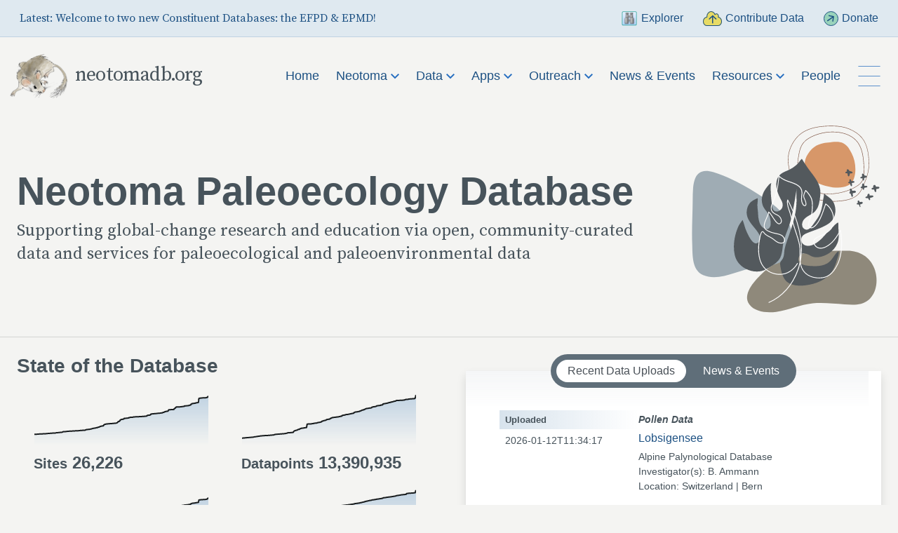

--- FILE ---
content_type: text/html; charset=UTF-8
request_url: https://www.neotomadb.org/?URL=champing.weebly.com
body_size: 40986
content:

<!DOCTYPE html>
<html lang="en" class="support-no-js">
<head>
<meta charset="utf-8">
<meta name="viewport" content="width=device-width, initial-scale=1">
<meta name="referrer" content="origin-when-cross-origin" />


<title>NeotomaDB - Neotoma Paleoecology Database & Community</title>

<meta property="og:url"           content="https://www.neotomadb.org/?URL=champing.weebly.com" />
<meta property="og:type"          content="website" />
<meta property="og:title"         content="NeotomaDB - Home Page" />
<meta property="og:description"   content="Online hub for data, research, education, and discussion about paleoenvironments." />
<meta name="description" content="Online hub for data, research, education, and discussion about paleoenvironments.">


<meta property="og:image" content="https://www.neotomadb.org/assets/uploads/images/neotoma-og-04-2022.jpg" />
<meta name="twitter:card" content="summary_large_image">
<link rel="shortcut icon" href="/favicon.ico">
<link rel="icon" type="image/png" sizes="16x16" href="/assets/icons/favicon-16x16.png"> <!-- browser -->
<link rel="icon" type="image/png" sizes="32x32" href="/assets/icons/favicon-32x32.png"> <!-- taskbar -->
<link rel="apple-touch-icon" sizes="180x180" href="/assets/icons/apple-touch-icon.png"> <!-- apple -->
<link rel="manifest" href="/assets/icons/site.webmanifest">  <!-- android, chrome, edge, firefox, samsung -->
<meta name="msapplication-config" content="/assets/icons/browserconfig.xml"> <!-- microsoft -->
<meta name="msapplication-TileColor" content="#2d89ef">
<meta name="theme-color" content="#ffffff">

<link rel="stylesheet" href="/assets/chartist/chartist.css">
<link rel="preconnect" href="https://fonts.googleapis.com">
<link rel="preconnect" href="https://fonts.gstatic.com" crossorigin>
<link href="https://fonts.googleapis.com/css2?family=Roboto:ital,wght@0,300;0,400;0,700;1,300;1,400;1,700&family=Source+Serif+Pro:ital,wght@0,300;0,400;0,600;0,700;1,300;1,400;1,600;1,700&display=swap" rel="stylesheet">
<link rel="stylesheet" href="/assets/css/neotoma-03-2022.css">
<script src="/assets/bootstrap/dist/js/bootstrap.bundle.js"></script><!-- Google tag (gtag.js) -->
<script async src="https://www.googletagmanager.com/gtag/js?id=UA-195319927-1"></script>
<script>
  window.dataLayer = window.dataLayer || [];
  function gtag(){dataLayer.push(arguments);}
  gtag('js', new Date());

  gtag('config', 'UA-195319927-1');
</script></head>

<body class="home-page">

<!-- Skip to Main -->
<a href="#main" class="visually-hidden-focusable">Skip to Main Content</a><!-- CTA Bar -->

<div class="cta-bar container-fluid">
<div class="row mx-0">
<div class="col-12 d-flex justify-content-center justify-content-md-between px-0 px-sm-3">
	
<div class="cta-bar-latest d-none d-md-block">		
 
<p><a href="https://www.neotomadb.org/news-events/welcome-to-two-new-constituent-databases-the-efpd-epmd">Latest: Welcome to two new Constituent Databases: the EFPD &amp; EPMD!</a></p>
</div>
	
<div class="cta-bar-contribute">
	

	
<a href="https://www.neotomadb.org/apps/explorer"><img src="/assets/uploads/images/icons-logos/_180xAUTO_fit_center-center_80_none/Icon-Explorer.png" alt="gray binoculars within a square teal outline, indicating a link to the Explorer App">Explorer</a>
	
	
<a href="https://www.neotomadb.org/data/contribute-data"><img src="/assets/uploads/images/icons-logos/_180xAUTO_fit_center-center_80_none/icon-upload.svg" alt="Icon of an arrow inside a cloud pointing up to indicate uploading">Contribute Data</a>
	
	
<a href="https://www.neotomadb.org/donate"><img src="/assets/uploads/images/icons-logos/_180xAUTO_fit_center-center_80_none/icon-donate.svg" alt="Navy arrow inside a teal circle indicating donating">Donate</a>
	
	
</div>
		
</div></div></div>










		
<!-- Header -->
        
<header class="container-fluid d-flex flex-column justify-content-center">

<div class="container-fluid px-0">
<div class="row d-flex align-items-center mx-0">
<div class="col-9 col-sm-6 col-lg-3 px-0">
<a href="/" class="logo-neotoma my-0"><img src="/assets/images/packrat-logo.svg" alt="Logo sketch of a packrat">neotomadb.org</a>
</div>
<div class="col-3 col-sm-6 col-lg-9 px-0 d-flex justify-content-end">	
        		
<nav class="navbar navbar-expand-lg">		
<div class="overflow-hinting">
<ul class="navbar-nav menu-hinting d-none d-lg-flex justify-content-end">

<li><a class="nav-link" href="/">Home</a></li>

<!-- About -->
   
<li class="nav-item dropdown">
<a class="nav-link dropdown-toggle" href="#" id="navbarAbout" role="button" data-bs-toggle="dropdown" aria-haspopup="true" aria-expanded="false">
Neotoma  <img src="/assets/images/carat.svg" alt=""></a>

<div class="dropdown-menu" aria-labelledby="navbarAbout">
<a class="dropdown-item" href="https://www.neotomadb.org/about">Neotoma Overview</a>
				 	
<a class="dropdown-item" href="https://www.neotomadb.org/about/governance">Governance</a>
<a class="dropdown-item" href="https://www.neotomadb.org/about/funders-partners">Funders &amp; Partners</a>
<a class="dropdown-item" href="https://www.neotomadb.org/about/join-the-neotoma-community">Join the Neotoma Community</a>
</div>
</li>

<!-- Data -->
  
<li class="nav-item dropdown">
<a class="nav-link dropdown-toggle" href="#" id="navbarData" role="button" data-bs-toggle="dropdown" aria-haspopup="true" aria-expanded="false">
Data  <img src="/assets/images/carat.svg" alt=""></a>

<div class="dropdown-menu" aria-labelledby="navbarData">
<a class="dropdown-item" href="https://www.neotomadb.org/data">Data Overview</a>
				 	
<a class="dropdown-item" href="https://www.neotomadb.org/data/constituent-databases">Constituent Databases</a>
<a class="dropdown-item" href="https://www.neotomadb.org/data/dataset-search">Find Data</a>
<a class="dropdown-item" href="https://www.neotomadb.org/data/contribute-data">Contribute Data</a>
<a class="dropdown-item" href="https://www.neotomadb.org/data/db-snapshots">DB Snapshots</a>
<a class="dropdown-item" href="https://www.neotomadb.org/data/data-use-and-embargo-policy">Data Use and Embargo Policy</a>
</div>
</li>

<!-- Apps -->
         
<li class="nav-item dropdown">
<a class="nav-link dropdown-toggle" href="#" id="navbarApps" role="button" data-bs-toggle="dropdown" aria-haspopup="true" aria-expanded="false">
Apps  <img src="/assets/images/carat.svg" alt=""></a>

<div class="dropdown-menu" aria-labelledby="navbarApps"> 
<a class="dropdown-item" href="https://www.neotomadb.org/apps">Apps Overview</a>
				 	
<a class="dropdown-item dropdown-item-external" href="https://www.neotomadb.org/apps/explorer">Explorer</a>
<a class="dropdown-item dropdown-item-external" href="https://www.neotomadb.org/apps/api">API</a>
<a class="dropdown-item" href="https://www.neotomadb.org/apps/tilia">Tilia</a>
<a class="dropdown-item dropdown-item-external" href="https://www.neotomadb.org/apps/neotoma-r">R package</a>
<a class="dropdown-item" href="https://www.neotomadb.org/apps/third-party-apps">Third-Party Apps</a>
</div>
</li>

<!-- Education -->
  
<li class="nav-item dropdown">
<a class="nav-link dropdown-toggle" href="#" id="navbarEducation" role="button" data-bs-toggle="dropdown" aria-haspopup="true" aria-expanded="false">
Outreach  <img src="/assets/images/carat.svg" alt=""></a>

<div class="dropdown-menu" aria-labelledby="navbarEducation">
<a class="dropdown-item" href="https://www.neotomadb.org/outreach">Outreach Overview</a>
				 	
<a class="dropdown-item" href="https://www.neotomadb.org/outreach/lapd-ciclo-de-charlas-2025">Ongoing and Past Webinar Series</a>
<a class="dropdown-item" href="https://www.neotomadb.org/outreach/outreach-and-community-engagement-team">Outreach and Community Engagement Team</a>
<a class="dropdown-item" href="https://www.neotomadb.org/outreach/outreach-and-community-engagement-resources-inventory">Outreach and Community Engagement Resources Inventory</a>
<a class="dropdown-item" href="https://www.neotomadb.org/outreach/core-tutorials">Recommended Data Tutorials</a>
</div>
</li>

<!-- News -->
<li class="d-none d-xl-block"><a class="nav-link"  href="/news-events/" >News &amp; Events</a></li>

<!-- Resources -->
   
<li class="nav-item dropdown">
<a class="nav-link dropdown-toggle" href="#" id="navbarResources" role="button" data-bs-toggle="dropdown" aria-haspopup="true" aria-expanded="false">
Resources  <img src="/assets/images/carat.svg" alt=""></a>

<div class="dropdown-menu" aria-labelledby="navbarResources">
<a class="dropdown-item" href="https://www.neotomadb.org/resources">Resources Overview</a>
				 	
<a class="dropdown-item" href="https://www.neotomadb.org/resources/proposal-preparation">Proposal Preparation</a>
<a class="dropdown-item dropdown-item-external" href="https://www.neotomadb.org/resources/neotomadb-publications">NeotomaDB Publications</a>
</div>
</li>

<!-- People -->
<li><a class="nav-link" href="/people" >People</a></li>

</ul>

</div>
	
<button type="button" class="btn-offcanvas-slide mobile-menu-toggle d-flex align-items-center" data-bs-toggle="offcanvas" aria-controls="pagesModal" data-bs-target="#pagesModal" aria-expanded="false" aria-label="Toggle Button to Open Additional Navigation"><span class="d-none d-lg-flex d-xl-none">More</span><span class="d-lg-none">Menu</span> <img src="/assets/images/mobile-menu.svg" class="mobile-menu-icon" alt="Menu Icon"></button>

</nav>

</div>
</div>
</div>
		
</header>		
<main id="main">
<div class="container-fluid mt-1 px-0 py-3 header-landing-section header-landing-section-new">

<div class="container px-0">
<div class="row d-flex align-items-center mx-0 justify-content-center">
<div class="col-12 col-md-9">	

<h1 class="">Neotoma Paleoecology Database</h1>
<p>Supporting global-change research and education via open, community-curated data and services for paleoecological and paleoenvironmental data</p>
</div>

<div class="col-6 col-md-3">	
	
<img src="/assets/uploads/images/_680x680_crop_center-center_80_none/accent-home-page-sq.svg" alt="An abstract illustration of gray and brown shapes, a fern frond, and the sun." class="w-100">
</div>
</div>
</div>
</div>

<!-- STACKED -->

<section class="container-fluid data-overview data-overview-new">
	
<div class="container data-overview-primary px-0">

<div class="row mx-0 d-flex justify-content-center mt-lg-3 pt-4 data-border">

<div class="col-12 col-lg-6">
<h2 class="state-of-the-database">State of the Database</h2>

<div class="container px-0">
<div class="row mx-0 mb-3">
	
<div class="col-6">
<div class="data-state">
<div class="data-chart"><p><span class="ct-chart line1"></span></p>
</div>
<div class="data-text"><span>Sites</span> 26,226 <!--18,600+--></div>
</div>
</div>

<div class="col-6">
<div class="data-state">
<div class="data-chart"><p><span class="ct-chart line2"></span></p></div>
<div class="data-text"><span>Datapoints</span> 13,390,935 <!--7M+--></div>
</div>
</div>
</div>

<div class="row mx-0 mb-3">
<div class="col-6">
<div class="data-state">
<div class="data-chart"><p><span class="ct-chart line3"></span></p></div>
<div class="data-text"><span>Datasets</span> 40,639 <!--38,700+--></div>
</div>
</div>

<div class="col-6">
<div class="data-state">
<div class="data-chart"><p><span class="ct-chart line4"></span></p></div>
<div class="data-text"><span>Publications</span> 14,221 <!--213--></div>
</div>
</div>
</div>
</div>

<div class="row mx-0">
<div class="col-12 data-dashboard-link">	
<a class="small" href="https://open.neotomadb.org/NeotomaSummary/StateoftheDB.html">Full Database Summary</a>
</div>
</div>
						
						
<script src="/assets/chartist/chartist.js"></script>

<!-- must be a way to fold this into sparkOptions - but my SVG ninja skills are lacking -->

<svg class="gradient-settings">
    <defs>
        <linearGradient id="spark-gradient"  x1="0" x2="0" y1="0" y2="1">
            <stop offset="0%" stop-color="#c0d2e2" stop-opacity="1" />
            <stop offset="100%" stop-color="#c0d2e2" stop-opacity="0" />
        </linearGradient>
    </defs>
</svg>

<script>

// sites -> sites
var data1 = {series: [[5899,5900,5901,5903,5904,5905,5906,5907,5908,5909,5910,5911,5912,5914,5916,5917,5918,5919,5920,5922,5923,5924,5926,5928,5932,5934,5935,5940,5944,5946,5947,5948,5950,5951,5952,5954,5957,5960,5962,5963,5976,5977,5988,5989,5991,5998,6001,6003,6004,6008,6014,6017,6018,6019,6026,6028,6030,6032,6033,6037,6045,6047,6048,6050,6051,6052,6053,6054,6055,6056,6057,6061,6062,6063,6064,6065,6069,6070,6073,6074,6076,6078,6079,6081,6082,6087,6090,6091,6092,6096,6097,6098,6099,6100,6102,6105,6110,6111,6112,6115,6123,6126,6129,6131,6132,6134,6135,6137,6140,6141,6143,6147,6148,6151,6153,6156,6161,6162,6163,6164,6165,6167,6169,6172,6175,6181,6182,6183,6187,6188,6189,6190,6193,6195,6196,6198,6199,6200,6202,6207,6211,6212,6219,6220,6221,6223,6227,6229,6230,6232,6233,6234,6238,6245,6246,6252,6258,6263,6267,6268,6269,6275,6289,6294,6295,6297,6300,6303,6310,6316,6325,6326,6327,6329,6331,6336,6338,6339,6340,6341,6346,6352,6354,6355,6356,6363,6366,6372,6375,6376,6379,6382,6387,6395,6398,6403,6407,6409,6411,6414,6416,6419,6420,6425,6427,6429,6432,6436,6438,6439,6444,6447,6450,6455,6456,6457,6462,6463,6467,6469,6470,6471,6476,6479,6480,6487,6491,6496,6502,6505,6506,6513,6517,6519,6521,6522,6527,6531,6534,6536,6537,6541,6543,6545,6547,6551,6552,6553,6556,6560,6565,6566,6567,6568,6570,6571,6575,6576,6578,6580,6581,6583,6584,6587,6588,6589,6590,6592,6594,6595,6596,6600,6603,6607,6608,6630,6642,6648,6670,6686,6696,6701,6707,6720,6721,6731,6733,6743,6754,6755,6757,6758,6760,6764,6767,6770,6772,6776,6778,6779,6782,6788,6789,6791,6792,6793,6794,6797,6798,6800,6802,6803,6807,6809,6818,6822,6833,6835,6838,6839,6840,6848,6849,6860,6866,6877,6878,6881,6891,6892,6893,6894,6907,6908,6910,6912,6913,6923,6924,6925,6926,6928,6934,6935,6936,6937,6938,6939,6952,6953,6954,6955,6956,6967,6968,6969,6998,7020,7023,7024,7025,7038,7040,7053,7101,7135,7152,7179,7192,7222,7240,7248,7260,7280,7281,7282,7284,7288,7293,7294,7295,7296,7297,7298,7299,7300,7301,7302,7303,7304,7307,7308,7323,7324,7325,7329,7332,7333,7336,7339,7340,7341,7342,7344,7353,7360,7361,7363,7364,7365,7369,7374,7379,7385,7388,7418,7432,7433,7439,7442,7443,7446,7447,7454,7460,7461,7462,7464,7466,7469,7470,7472,7475,7476,7477,7478,7483,7491,7495,7505,7514,7517,7520,7538,7540,7541,7542,7544,7545,7546,7547,7548,7549,7550,7552,7553,7556,7557,7559,7560,7562,7563,7565,7570,7572,7573,7579,7583,7584,7585,7588,7592,7593,7597,7598,7600,7601,7602,7604,7608,7612,7613,7615,7618,7620,7623,7624,7625,7628,7632,7639,7646,7647,7649,7650,7651,7654,7657,7661,7663,7664,7665,7669,7670,7673,7675,7677,7681,7688,7690,7691,7695,7696,7698,7699,7700,7701,7705,7706,7713,7716,7718,7723,7730,7731,7732,7734,7735,7737,7738,7741,7742,7743,7744,7745,7746,7747,7748,7751,7752,7755,7756,7758,7759,7761,7763,7764,7765,7766,7768,7770,7771,7772,7773,7774,7780,7798,7799,7801,7802,7808,7810,7812,7813,7814,7815,7816,7817,7820,7821,7825,7826,7828,7829,7831,7832,7836,7837,7840,7846,7848,7849,7850,7851,7852,7856,7871,7904,7915,7918,7920,7922,7923,7925,7927,7928,7929,7930,7936,7937,7939,7975,7978,7980,7985,7989,7991,7992,7995,7996,7997,7999,8000,8002,8003,8004,8005,8008,8009,8011,8015,8016,8018,8019,8021,8022,8023,8026,8027,8028,8031,8037,8045,8046,8049,8050,8051,8053,8054,8055,8056,8057,8058,8059,8061,8064,8069,8070,8071,8072,8073,8075,8076,8079,8081,8086,8099,8149,8204,8206,8208,8209,8210,8222,8278,8303,8310,8322,8328,8350,8352,8367,8379,8389,8401,8406,8413,8420,8425,8433,8440,8449,8454,8455,8456,8458,8459,8465,8469,8477,8486,8489,8496,8499,8501,8512,8516,8518,8521,8526,8530,8540,8543,8554,8555,8557,8558,8559,8560,8562,8563,8569,8570,8573,8580,8590,8597,8604,8620,8637,8650,8651,8660,8676,8687,8703,8706,8710,8724,8729,8734,8736,8740,8743,8748,8763,8769,8775,8790,8801,8802,8805,8807,8812,8840,8883,8923,8932,8945,8955,8963,8972,8990,8996,9008,9036,9041,9047,9057,9059,9061,9073,9078,9092,9106,9120,9121,9125,9126,9129,9132,9133,9155,9167,9176,9187,9192,9197,9198,9203,9204,9207,9209,9222,9223,9232,9242,9248,9250,9258,9288,9302,9306,9313,9326,9329,9331,9340,9346,9351,9384,9402,9411,9412,9451,9452,9457,9459,9463,9464,9468,9469,9471,9477,9496,9500,9502,9504,9515,9518,9605,9625,9637,9666,9678,9687,9710,9727,9739,9745,9765,9772,9781,9786,9789,9791,9792,9803,9807,9811,9818,9824,9826,9831,9850,9879,9922,9953,9998,10030,10057,10069,10110,10127,10139,10148,10149,10151,10186,10215,10250,10251,10254,10258,10260,10261,10262,10265,10266,10272,10275,10279,10283,10293,10297,10298,10305,10314,10320,10324,10380,10381,10382,10384,10385,10389,10391,10393,10394,10395,10401,10409,10455,10487,10513,10653,10749,10759,10860,10958,10991,10992,11022,11023,11047,11049,11097,11146,11194,11206,11207,11254,11255,11260,11263,11265,11267,11268,11275,11276,11283,11291,11293,11327,11335,11342,11380,11381,11391,11397,11404,11414,11419,11426,11427,11429,11431,11438,11445,11447,11450,11454,11460,11464,11468,11470,11473,11474,11476,11478,11485,11490,11495,11496,11500,11507,11516,11528,11536,11539,11541,11542,11546,11552,11553,11554,11557,11558,11559,11561,11562,11566,11567,11569,11573,11585,11587,11588,11590,11592,11599,11600,11604,11605,11606,11607,11608,11609,11611,11612,11614,11627,11640,11642,11643,11644,11646,11647,11651,11655,11657,11658,11659,11662,11664,11667,11673,11674,11675,11681,11690,11695,11696,11698,11699,11702,11704,11706,11708,11709,11710,11711,11717,11724,11732,11752,11753,11755,11759,11770,11779,11785,11787,11795,11801,11807,11812,11817,11818,11819,11822,11823,11825,11829,11831,11832,11833,11835,11841,11844,11847,11848,11849,11852,11855,11862,11865,11866,11873,11937,11942,11948,11949,11951,12012,12013,12017,12035,12036,12056,12079,12092,12118,12119,12120,12165,12167,12319,12328,12506,12508,12511,12643,12649,12653,12696,12727,12728,12735,12740,12743,12748,12770,12771,12773,12780,12781,12884,12893,12894,12895,12896,12920,12946,13153,13159,13197,13296,13301,13508,13519,13526,13528,13529,13587,13653,13658,13668,13670,13672,13734,13737,13800,13802,13803,13842,13843,13844,13845,13848,13851,13858,13859,13883,13884,13887,13891,13902,13917,13937,13969,13975,13988,13998,13999,14001,14006,14008,14009,14010,14011,14014,14016,14017,14068,14112,14117,14118,14119,14355,14410,14411,14414,14426,14427,14428,14431,14435,14436,14439,14440,14441,14442,14444,14447,14451,14457,14460,14466,14468,14470,14475,14477,14478,14479,14482,14483,14486,14489,14490,14493,14548,14549,14551,14552,14553,14554,14558,14559,14560,14561,14563,14565,14566,14567,14569,14575,14581,14582,14583,14584,14592,14595,14596,14598,14600,14602,14660,14661,14664,14666,14667,14799,14806,14825,14829,14831,14834,14836,14842,14847,14853,14854,14861,14880,14891,14903,14950,14960,14967,14973,14974,14975,14978,14980,14981,14983,14984,14985,14986,14987,14988,14989,14991,14992,14993,14994,14996,15002,15003,15004,15007,15009,15011,15016,15020,15021,15023,15026,15029,15031,15032,15033,15034,15085,15089,15095,15096,15121,15123,15148,15150,15153,15154,15157,15164,15166,15167,15171,15180,15184,15192,15193,15195,15197,15200,15207,15209,15210,15216,15217,15228,15230,15231,15234,15235,15238,15240,15241,15242,15243,15244,15245,15246,15248,15253,15254,15255,15256,15257,15261,15262,15264,15267,15268,15269,15271,15272,15273,15276,15277,15278,15279,15280,15284,15287,15288,15289,15290,15298,15301,15307,15309,15311,15314,15315,15316,15317,15318,15319,15322,15323,15326,15328,15329,15332,15334,15335,15336,15337,15339,15340,15341,15342,15344,15345,15346,15347,15348,15350,15351,15352,15356,15359,15362,15363,15364,15365,15366,15367,15370,15375,15378,15384,15387,15390,15391,15392,15393,15394,15396,15421,15424,15425,15426,15427,15430,15431,15432,15436,15438,15445,15453,15454,15455,15461,15464,15467,15468,15469,15472,15476,15481,15484,15486,15488,15493,15496,15497,15500,15503,15504,15506,15508,15571,15572,15574,15575,15577,15578,15579,15583,15586,15588,15589,15592,15595,15597,15600,15601,15603,15605,15606,15608,15622,15629,15635,15637,15638,15639,15641,15647,15648,15649,15655,15731,15738,15746,15967,15970,15981,15988,15991,15992,15993,16000,16013,16022,16025,16026,16073,16101,16103,16106,16108,16110,16112,16115,16116,16117,16118,16119,16121,16129,16136,16137,16138,16139,16140,16141,16155,16156,16159,16160,16164,16218,16222,16270,16271,16302,16314,16315,16319,16575,16589,16605,16607,16649,16673,16676,16682,16723,16766,16767,16768,16769,16772,16773,16785,16787,16789,16790,16791,16800,16807,16824,16827,16828,16829,16831,16843,16844,16845,16848,16852,16855,16863,16864,16865,16867,16868,16870,16878,16881,16882,16893,16900,16908,16909,16911,16922,16926,16932,16934,16938,16946,16951,16952,16953,16957,16961,16963,16964,16972,16974,16975,16979,16980,16981,16984,16992,16996,16997,17001,17004,17006,17015,17017,17020,17025,17034,17037,17041,17042,17044,17048,17069,17075,17079,17083,17085,17087,17089,17104,17109,17110,17117,17119,17121,17128,17140,17145,17153,17154,17156,17159,17162,17167,17170,17171,17172,17177,17178,17182,17183,17184,17188,17189,17193,17195,17201,17202,17206,17210,17217,17229,17233,17236,17240,17241,17246,17250,17275,17284,17290,17291,17293,17295,17297,17300,17301,17302,17306,17307,17316,17317,17325,17331,17337,17339,17349,17350,17352,17357,17382,17387,17388,17389,17400,17443,17497,17538,17578,17582,17583,17586,17630,17632,17639,17641,17645,17646,17650,17652,17691,17692,17708,17725,17736,17743,17797,17799,17865,17866,17951,17953,17955,17956,17964,17965,17968,17974,17977,17978,17985,17987,17988,18057,18059,18125,18127,18128,18129,18148,18150,18151,18154,18158,18162,18163,18164,18166,18170,18171,18219,18226,18227,18228,18232,18236,18238,18239,18241,18242,18243,18244,18250,18253,18261,18433,18436,18536,18586,18697,18703,18731,18882,18963,18982,18988,18993,18994,18998,18999,19000,19001,19002,19003,19006,19007,19008,19011,19016,19022,19023,19039,19051,19066,19069,19070,19072,19075,19079,19082,19086,19087,19089,19090,19092,19094,19096,19097,19099,19100,19101,19104,19106,19109,19111,19113,19115,19116,19122,19124,19126,19127,19128,19132,19133,19135,19136,19137,19138,19141,19142,19144,19145,19150,19168,19171,19195,19196,19199,19201,19202,19222,19308,19414,19525,19602,19608,19610,19645,19649,19753,19755,19757,19759,19823,19842,19867,19909,19916,19924,19926,20072,20192,20235,20315,20316,20322,20325,20328,20329,20409,20489,20493,20494,20495,20496,20497,20500,20501,20503,20504,20505,20511,20514,20516,20519,20522,20523,20524,20526,20528,20529,20530,20532,20536,20537,20538,20540,20541,20545,20546,20547,20548,20551,20552,20553,20555,20557,20559,20560,20561,20562,20564,20565,20566,20567,20568,20571,20572,20574,20575,20579,20581,20583,20586,20587,20588,20591,20592,20598,20620,20622,20623,20624,20626,20632,20634,20635,20640,20641,20644,20669,20694,20710,20734,20735,20736,20742,20744,20746,20747,20748,20752,20754,20756,20761,20763,20766,20767,20770,20773,20774,20776,20778,20785,20799,20839,20840,20841,20842,20843,20844,20845,20850,20869,20871,20979,21058,21060,21061,21062,21063,21067,21068,21069,21077,21078,21081,21083,21084,21090,21101,21102,21103,21105,21119,21122,21126,21127,21129,21134,21135,21138,21139,21141,21143,21144,21147,21149,21151,21154,21155,21156,21157,21160,21161,21168,21170,21187,21197,21201,21204,21206,21208,21211,21213,21224,21230,21245,21256,21282,21286,21293,21295,21296,21297,21298,21328,21364,21394,21428,21452,21453,21454,21457,21458,21460,21462,21475,21488,21513,21514,21516,21518,21523,21525,21528,21672,21696,21753,21954,21956,21958,21959,21965,21967,21972,21973,22100,22148,22222,22224,22226,22274,22306,22309,22310,22313,22318,22319,22335,22338,22339,22355,22356,22358,22400,22402,22406,22410,22411,22412,22415,22417,22423,22424,22426,22427,22429,22448,22450,22460,22462,22463,22468,22472,22473,22474,22478,22483,22485,22490,22492,22506,22524,22572,22582,22589,22592,22628,22631,22632,22633,22636,22658,22685,22701,22711,22722,22725,22728,22729,22739,22741,22743,22806,22810,22811,22815,22816,22817,22819,22820,22822,22823,22826,22827,22828,22853,22873,22890,22891,22894,22899,22907,22908,22966,22986,23006,23007,23815,23818,25072,25073,25080,25095,25115,25129,25140,25162,25163,25168,25169,25170,25187,25205,25206,25208,25211,25212,25213,25234,25235,25236,25239,25241,25256,25277,25298,25301,25308,25309,25310,25311,25312,25315,25331,25332,25333,25334,25341,25345,25346,25348,25349,25351,25356,25357,25358,25359,25361,25362,25363,25368,25369,25370,25374,25377,25383,25388,25389,25390,25391,25393,25395,25396,25398,25399,25401,25403,25404,25405,25412,25415,25417,25418,25419,25420,25421,25422,25423,25426,25429,25432,25435,25438,25442,25444,25445,25446,25447,25448,25449,25452,25453,25454,25456,25522,25525,25528,25531,25533,25534,25540,25544,25546,25549,25552,25553,25699,25700,25701,25703,25707,25708,25709,25710,25797,25855,25919,25984,26089,26171,26189,26190,26204,26226]]}

// datapoints -> observations
var data2 = {series: [[1934174,1936109,1938728,1938746,1938748,1939405,1939406,1940256,1941062,1941072,1941073,1945637,1952157,1952186,1956282,1958919,1959864,1961414,1962180,1962807,1962829,1962840,1963173,1968008,1971714,1972521,1976008,1977515,1980712,1982455,1982499,1982707,1984884,1985045,1987437,1991585,1994744,1995278,1995704,1996966,1997471,1998340,2003252,2003288,2003545,2004297,2005911,2006995,2010715,2015302,2022644,2023679,2023719,2024012,2034585,2034707,2034975,2037394,2040023,2042367,2044681,2046927,2047675,2048310,2048477,2049829,2050854,2052411,2053555,2054198,2055172,2055434,2055452,2055531,2057164,2057305,2062770,2063052,2070750,2071719,2072555,2073307,2073591,2074864,2074909,2080778,2084559,2085875,2086449,2091032,2096529,2099476,2101332,2102922,2104589,2106688,2113123,2113377,2114617,2117610,2122652,2122777,2122925,2122957,2122982,2127643,2127796,2127851,2128846,2129675,2129929,2132003,2132882,2138283,2138732,2140306,2140886,2142321,2143972,2143983,2146289,2150618,2152121,2154800,2155436,2156694,2156790,2156925,2157624,2157971,2157979,2160805,2163178,2164306,2164448,2167471,2173085,2174157,2179038,2181944,2182930,2182931,2185703,2189187,2199513,2201594,2205230,2208949,2209435,2210623,2211710,2214741,2218194,2226177,2229325,2233442,2238717,2243317,2246174,2250123,2250158,2264606,2274688,2277479,2277488,2280437,2283058,2284902,2287657,2293223,2296104,2296146,2296874,2296931,2298067,2300706,2304266,2304546,2306409,2308094,2317494,2319553,2322029,2323254,2324605,2328073,2331045,2338979,2341506,2342383,2344813,2346215,2351746,2360253,2363402,2370086,2373373,2375748,2377068,2378640,2379956,2381143,2381165,2386963,2388393,2389246,2393973,2409651,2414258,2415769,2418801,2422586,2431713,2437487,2440394,2441986,2443788,2444258,2446410,2447551,2448408,2448795,2452674,2455271,2455942,2456939,2459302,2461839,2470866,2475802,2475868,2482950,2490576,2491761,2491874,2491909,2492857,2498307,2502719,2504681,2505840,2510378,2517426,2521265,2523809,2527097,2527777,2529320,2530304,2532438,2534613,2535363,2535869,2535893,2537197,2537810,2540395,2541920,2542842,2544233,2546016,2547358,2549213,2553228,2555217,2555625,2557075,2558600,2563647,2564848,2570113,2574552,2576754,2578074,2579974,2580874,2581450,2581747,2582772,2583390,2583809,2584546,2585047,2585588,2585602,2586051,2587823,2589838,2593245,2594315,2595514,2605797,2605982,2606638,2606837,2607049,2608036,2608417,2609352,2609525,2609652,2611396,2612117,2612514,2613191,2613344,2616206,2616731,2616885,2619630,2619906,2620636,2621272,2621530,2623352,2623891,2625443,2627019,2627435,2627455,2627467,2628711,2629202,2636497,2639300,2640263,2640366,2645366,2646236,2646242,2646258,2646331,2647372,2648279,2648399,2648412,2648423,2649130,2649291,2650615,2652839,2655119,2660588,2661962,2662407,2662980,2663086,2663105,2664086,2665057,2665132,2665271,2665535,2666323,2666410,2666449,2669785,2673869,2687074,2687103,2687142,2689206,2692733,2694375,2696652,2698517,2699459,2700802,2712185,2714160,2715703,2716105,2716703,2717632,2717928,2718024,2718940,2727802,2729174,2729610,2730220,2730569,2731090,2733308,2733310,2736126,2740564,2740574,2742654,2742656,2743000,2743935,2744878,2744965,2747673,2756170,2756330,2756434,2756814,2758883,2763935,2763983,2764279,2764406,2769212,2769588,2773165,2775856,2775877,2777266,2777592,2794907,2808438,2816598,2819390,2821609,2831511,2832292,2841748,2849295,2851115,2853408,2900096,2900324,2902259,2902610,2906144,2909292,2913422,2917012,2919119,2919302,2924105,2926854,2930073,2930143,2930412,2930877,2931188,2933063,2933676,2935221,2935326,2936534,2944430,2946299,2946349,2946373,2947705,2949651,2951690,2952594,2953759,2955152,2966827,2969683,2972698,2973565,2976744,2978137,2978929,2979814,2981745,2982008,2986964,2987238,2989075,2994253,2994322,2995250,2998434,2998866,2998874,3000109,3000171,3007382,3007420,3008223,3010564,3010926,3014131,3015256,3019058,3021967,3021991,3022324,3022378,3022603,3022920,3023484,3023868,3024233,3024363,3024424,3024457,3026729,3031415,3036281,3039955,3041236,3041273,3041893,3045025,3046789,3047613,3048817,3050775,3052518,3059294,3060456,3062556,3065686,3066287,3068881,3069412,3069414,3069975,3073782,3073924,3074887,3075240,3075467,3075976,3076786,3076900,3076984,3077219,3077370,3079839,3081395,3083783,3085610,3085704,3087691,3089474,3092122,3099813,3099886,3103722,3103727,3110996,3111697,3111910,3112231,3116009,3117209,3117311,3117414,3120367,3123389,3126288,3130633,3130772,3134705,3138110,3139187,3145963,3149468,3153432,3154920,3156820,3162481,3164433,3165494,3166617,3167215,3169074,3169199,3203846,3204172,3213233,3213594,3214863,3215229,3223598,3225981,3228096,3228380,3229074,3246325,3251205,3256049,3263195,3264480,3264712,3271492,3287929,3335165,3345672,3346293,3347007,3348689,3348735,3353877,3359284,3365724,3365832,3365936,3366633,3367309,3367559,3373278,3376643,3378864,3379319,3379440,3380267,3381236,3382136,3382696,3382987,3383597,3383925,3383953,3383958,3383961,3384363,3384706,3386667,3386747,3387913,3388105,3388853,3389003,3389166,3392461,3395212,3397176,3398562,3399471,3408513,3414163,3421939,3422238,3422750,3426580,3427348,3435105,3436939,3437677,3439065,3439101,3439410,3439419,3439454,3439598,3439780,3439816,3439885,3440121,3440145,3442935,3445356,3445554,3445745,3445756,3445915,3446199,3446789,3446888,3446931,3446943,3447039,3467002,3559236,3609234,3638366,3667111,3672719,3703133,3709943,3743241,3767752,3802749,3838767,3839123,3843002,3848333,3851303,3860648,3871642,3892221,3907518,3914812,3917272,3923392,3923426,3928810,3938414,3947743,3952868,3955213,3971086,3975194,3975273,3998146,4002157,4007826,4014001,4016126,4022335,4031564,4034896,4042489,4043157,4047449,4049118,4049119,4051760,4055233,4056059,4073221,4075561,4078540,4087203,4096369,4109008,4123377,4137984,4151680,4163519,4163868,4178392,4201072,4212156,4231823,4233936,4241518,4263729,4265643,4276351,4276356,4276776,4276779,4277750,4280485,4280511,4280523,4284755,4284872,4284891,4286778,4286780,4286796,4336441,4385433,4407195,4407460,4413026,4414862,4416679,4426091,4429614,4434926,4447897,4465366,4475243,4478506,4482715,4484305,4489574,4494619,4501205,4522034,4543519,4566953,4567211,4567218,4567292,4567330,4571235,4571537,4571700,4573669,4573728,4573904,4575439,4576046,4576214,4577010,4577164,4577259,4577276,4597967,4598520,4598553,4599142,4599414,4599465,4616423,4616682,4616722,4617705,4618675,4619732,4621981,4623347,4623854,4626237,4631075,4633137,4657101,4684370,4684395,4688358,4688359,4689703,4689746,4689825,4689834,4698962,4698973,4699000,4705418,4709527,4709668,4709670,4710641,4711399,4711544,4713967,4720983,4725900,4733838,4736439,4737523,4740795,4741244,4747154,4747472,4752723,4754626,4754677,4758683,4760803,4762702,4986040,5212403,5212538,5212716,5437369,5663092,5663186,5673184,5673309,5673467,5673850,5674027,5678293,5678726,5678878,5686219,5692346,5701972,5703382,5710875,5710895,5711782,5712654,5713569,5714226,5714808,5714900,5714907,5714952,5715012,5715026,5715041,5715927,5721880,5722006,5722691,5724400,5725044,5725301,5726181,5726188,5726202,5726229,5726257,5729164,5729165,5729172,5729206,5729209,5729317,5730193,5731155,5731969,5732471,5733555,5733573,5734685,5735787,5739380,5745953,5750209,5752356,5756547,5761545,5763065,5763066,5765490,5765696,5767900,5767907,5780941,5792477,5796576,5796669,5796673,5805902,5805905,5805917,5805937,5805941,5805943,5806059,5806552,5806564,5806609,5806672,5806773,5832640,5837684,5837775,5839117,5839137,5880998,5881886,5883869,5904731,5904802,5904975,5904986,5906676,5907096,5907177,5907221,5907254,5907285,5907345,5907352,5908420,5914453,5914456,5925701,5928788,5934606,5940449,5940618,5940677,5940812,5940822,5942479,5945811,5946470,5948148,5948429,5952904,5952912,5952914,5952972,5953340,5953358,5961199,5965949,5966033,5966316,5978727,5992455,6021577,6036959,6037405,6037497,6040430,6046118,6048112,6048350,6072546,6084728,6087803,6093323,6095173,6096895,6098745,6098842,6098961,6099905,6101755,6115702,6115908,6115970,6119755,6120916,6121351,6121363,6121788,6125503,6129806,6136760,6137185,6137848,6140426,6141177,6141615,6151599,6152067,6163299,6170188,6195446,6201319,6201402,6203919,6206224,6211321,6213910,6214500,6216787,6217565,6217673,6219209,6225355,6237178,6245859,6283768,6283938,6284893,6306562,6332742,6355989,6367655,6368187,6409122,6439767,6453418,6461730,6469382,6472108,6473837,6479766,6483986,6489613,6495440,6498781,6498807,6500214,6506648,6523197,6535472,6543137,6543622,6544966,6550624,6553415,6568003,6576972,6577355,6585749,6594801,6608338,6619278,6620962,6624992,6631293,6631323,6642393,6642670,6645425,6645822,6646328,6665961,6673429,6673440,6673461,6674447,6676847,6681696,6683774,6693867,6694150,6694363,6712655,6724126,6732832,6740765,6743543,6743968,6772545,6795207,6797708,6862149,6887702,6888199,6888509,6889059,6891292,6903053,6903383,6903802,6903910,6907591,6908101,6909924,6924901,6925190,6926027,6928147,6932515,6937079,6940540,6947899,6947980,6951286,6955442,6965622,6974845,6980059,6980221,6980326,6984430,6987546,6988999,6994860,6994968,6996488,6996542,6999092,7000926,7000942,7003507,7005933,7005950,7041610,7041709,7046166,7047650,7077380,7101239,7113785,7139137,7153479,7186978,7205270,7205288,7206195,7210679,7210706,7210724,7215053,7219382,7227939,7232241,7233117,7286522,7287437,7328105,7328159,7328178,7338344,7355428,7355840,7358086,7376123,7377321,7378942,7384100,7413335,7413351,7413391,7413407,7415064,7417064,7419428,7424346,7428355,7436726,7438732,7450602,7452539,7453093,7456606,7456659,7458337,7458450,7460523,7460796,7464654,7468391,7469388,7475485,7476365,7477953,7479671,7480991,7485548,7485705,7487851,7488363,7488789,7492218,7500149,7508204,7510685,7512439,7514878,7515713,7515836,7517729,7518547,7518823,7530575,7535932,7537063,7539192,7541287,7547072,7550417,7550578,7554623,7557002,7558711,7560903,7561004,7561423,7566376,7578601,7581051,7583322,7585716,7588715,7590734,7592046,7592753,7595275,7596565,7598072,7598985,7600306,7601222,7601839,7601861,7601882,7603501,7606850,7608670,7611470,7620586,7621650,7622320,7650520,7655459,7660398,7665820,7666727,7670661,7670677,7670707,7670849,7671018,7673527,7681347,7681928,7683689,7692107,7701286,7701360,7706426,7709139,7718801,7737187,7753307,7758417,7759479,7776152,7782633,7782682,7782844,7783210,7783217,7783714,7783914,7783949,7785769,7787376,7788889,7789548,7790114,7794210,7798705,7808545,7870877,7930499,7934602,7934917,7935564,7995913,8004275,8005769,8014235,8015505,8018900,8022519,8023149,8025059,8025081,8025609,8037617,8039622,8044180,8046076,8046707,8049536,8049741,8052671,8067250,8070115,8070424,8074433,8074470,8082011,8087140,8091387,8101101,8101910,8102054,8106681,8108953,8109119,8110660,8114018,8116106,8121580,8127054,8154216,8159031,8162914,8164022,8166954,8193062,8197237,8204116,8208714,8213400,8219388,8221864,8225453,8226590,8233427,8233471,8233936,8234102,8234477,8246085,8246591,8247551,8249446,8249520,8249739,8250781,8253732,8256178,8257584,8257905,8260368,8261730,8262818,8263092,8265887,8269272,8272067,8278622,8284550,8290669,8298718,8301806,8302513,8309121,8310126,8311131,8318882,8325632,8332115,8348919,8352765,8359621,8359951,8361528,8363105,8365648,8367714,8369287,8373331,8375827,8377931,8380732,8387486,8389021,8390397,8400880,8407648,8415595,8415643,8419220,8419221,8431661,8433354,8442370,8445959,8449640,8455266,8457962,8464347,8464853,8471413,8479612,8491875,8496852,8499649,8504222,8506041,8506042,8508488,8508490,8510018,8512716,8515663,8516490,8521908,8522127,8525926,8531800,8535140,8541527,8547416,8555640,8558993,8561864,8566011,8567141,8568678,8572585,8574990,8575338,8621742,8675298,8724560,8732639,8735777,8743198,8745422,8752666,8754010,8760285,8780291,8794934,8825368,8842003,8858501,8864083,8869166,8880865,8887250,8887363,8887376,8891614,8892365,8901937,8905586,8907428,8913688,8915709,8917144,8920949,8922370,8925045,8926248,8929519,8930669,8932450,8933881,8935530,8937503,8941995,8952894,8953606,8954468,8955177,8957857,8958138,8969181,8969807,8970983,8976164,8978729,8984142,8985424,8987226,8988498,9005976,9010524,9010973,9013094,9024986,9025822,9029299,9030235,9031090,9034144,9035427,9041432,9044302,9051055,9060066,9062441,9066122,9067656,9068941,9077749,9078374,9080917,9081014,9081186,9110631,9130416,9178087,9180967,9182041,9182115,9183630,9210393,9211098,9211215,9216490,9217696,9222621,9227342,9229326,9237473,9242073,9242962,9262523,9276922,9284337,9286182,9311243,9324226,9337184,9337777,9340454,9348327,9350787,9418307,9424057,9428550,9436700,9438407,9438908,9439012,9442484,9445628,9450327,9452439,9456901,9458054,9458055,9462312,9463582,9463810,9464815,9476979,9479293,9480748,9483705,9496155,9508228,9544019,9571510,9577664,9582189,9591884,9603500,9606983,9607136,9607860,9609791,9628604,9632118,9637371,9651522,9659172,9663994,9682744,9701740,9711022,9711585,9718968,9746778,9747849,9763076,9785538,9792589,9802276,9803079,9803807,9811193,9819760,9822590,9827908,9828240,9828472,9840113,9840432,9849507,9849676,9850761,9851581,9853781,9855146,9855617,9861348,9863777,9866948,9871527,9877972,9884837,9886746,9889790,9892029,9895696,9898391,9898547,9899326,9899530,9906857,9909690,9914214,9915183,9916618,9926022,9928205,9929534,9932302,9934237,9941074,9941380,9950966,9958075,9962075,9964081,9971837,9973718,9974684,9976330,9977767,9980690,9983462,9983652,9984628,9986836,9987639,9989644,9990466,9992060,9993653,9994935,9999561,10002014,10004254,10007156,10009629,10019219,10025203,10042413,10054842,10094477,10119143,10139199,10154746,10154956,10194036,10223036,10223872,10229639,10235898,10238726,10239535,10239806,10241732,10242003,10244683,10246728,10258042,10258184,10270082,10277470,10279358,10290533,10298998,10299536,10300749,10301356,10302377,10306489,10308651,10317252,10317782,10319769,10325302,10326107,10326148,10331282,10331843,10332408,10345500,10347901,10348125,10348428,10356210,10360298,10360419,10361861,10361953,10362068,10362262,10364493,10371834,10377019,10380977,10396586,10397315,10406297,10411037,10430059,10441714,10450452,10477533,10493120,10496248,10503157,10506889,10507929,10510159,10552832,10552844,10564417,10575990,10576300,10582345,10582360,10584875,10586814,10587499,10587651,10587669,10593969,10595247,10600976,10606054,10606845,10607979,10609873,10614609,10618366,10625379,10631791,10633391,10634371,10635866,10636699,10638608,10639602,10641687,10642403,10642740,10644363,10644593,10645489,10645534,10650440,10655559,10656324,10656425,10657803,10676571,10677729,10678125,10679588,10682444,10682723,10683786,10688792,10692320,10702554,10703241,10772861,10775731,10775951,10776625,10777872,10780290,10780386,10780689,10780808,10780951,10782199,10785654,10789887,10792797,10794158,10797183,10806026,10808723,10814914,10818181,10818959,10819342,10820476,10823184,10897928,10947967,11031383,11039554,11046475,11046559,11054458,11063887,11069175,11074472,11080903,11091928,11106509,11108229,11108312,11113568,11115486,11121560,11122264,11128695,11128697,11129732,11134479,11138215,11139180,11140644,11145436,11150376,11156240,11157167,11159177,11161159,11161793,11162963,11170099,11172370,11178739,11188714,11195039,11195502,11196743,11198276,11199440,11199798,11203148,11215244,11227340,11229271,11234547,11235615,11240707,11259824,11260851,11263634,11265882,11267566,11270763,11272646,11273222,11273423,11276475,11285907,11298437,11298784,11310603,11312394,11323275,11332977,11339998,11354342,11358421,11359566,11362599,11363870,11363968,11364506,11364553,11379779,11395618,11412366,11430523,11434345,11435765,11435845,11437398,11438423,11441841,11442046,11442183,11442507,11443238,11443322,11465861,11469704,11473115,11473431,11474183,11475862,11477433,11484127,11503712,11505013,11524632,11526885,11530501,11532581,11534687,11535940,11538544,11563537,11571321,11576054,11576704,11587446,11588719,11589217,11589262,11589278,11609146,11614678,11615187,11616186,11616844,11620929,11622451,11623862,11623902,11625431,11626743,11636959,11645028,11647291,11657307,11657356,11659143,11676840,11695995,11700717,11700720,11702236,11736411,11736457,11744148,11745395,11753266,11759844,11766966,11778550,11780181,11781556,11785383,11785436,11787229,11793944,11794906,11801958,11802662,11806996,11807111,11814770,11815352,11815491,11816263,11823140,11836469,11849783,11863281,11869477,11870863,11873049,11874704,11891656,11898813,11935563,11956343,11956527,11975961,11985881,11987581,11987603,11987627,11989609,11991950,11992614,11993012,11993484,11993893,11994052,11994232,11995116,11995141,11995408,11997545,11997778,11998055,11998484,11998491,11998514,12000500,12002076,12003216,12004529,12009071,12009633,12010689,12013906,12014094,12014118,12014127,12014404,12014521,12014558,12014561,12017386,12019795,12021650,12022521,12022770,12023424,12023935,12024036,12024054,12024296,12024334,12024345,12024836,12025243,12025307,12025978,12028838,12028958,12054927,12055070,12055571,12055615,12055621,12055659,12055792,12055948,12056111,12056148,12056185,12056205,12058922,12059138,12061808,12061947,12066249,12067148,12067296,12067361,12067857,12067877,12067892,12068152,12068154,12068179,12069130,12069789,12070955,12071372,12071444,12071516,12071542,12071788,12071804,12071814,12071828,12071859,12072116,12072448,12072710,12076891,12077013,12087372,12087399,12094637,12105389,12112965,12118233,12125340,12125428,12126843,12144264,12144576,12147035,12165980,12182527,12200448,12200513,12203120,12208694,12208717,12209164,12224521,12225080,12226340,12228940,12248788,12274034,12274078,12274666,12274992,12275149,12275169,12276828,12276836,12279247,12279277,12279422,12279638,12279953,12280274,12280432,12281083,12281085,12281094,12281099,12281121,12281351,12281725,12281730,12284113,12284116,12299576,12304193,12304584,12306106,12306478,12306503,12308854,12308932,12312235,12320616,12325983,12328528,12387955,12387964,12387965,12387979,12388007,12388034,12389156,12391616,12392319,12392334,12394831,12394915,12394980,12394988,12397947,12400340,12400953,12404010,12404470,12405019,12407074,12408644,12408716,12410671,12411775,12412497,12412538,12414694,12414701,12415607,12416513,12416938,12416947,12416963,12416967,12416988,12417995,12424435,12428190,12430809,12430810,12439663,12440321,12440332,12440728,12447113,12448479,12449845,12451984,12454939,12455111,12455123,12455766,12455785,12455802,12455821,12460787,12464079,12464080,12464085,12464099,12465729,12465744,12466348,12469192,12470916,12473254,12473266,12473274,12473293,12473310,12473908,12479896,12486508,12486568,12493040,12494614,12494620,12620947,12621453,12624446,12628449,12635437,12636710,12639630,12641608,12741797,12813671,12901371,13013152,13180123,13311965,13339395,13339797,13362556,13390935]]}

// datasets -> datasets
var data3 = {series: [[7523,7524,7525,7527,7529,7530,7531,7533,7534,7535,7536,7538,7540,7544,7547,7548,7549,7550,7551,7554,7556,7557,7560,7564,7571,7574,7576,7584,7590,7592,7593,7594,7596,7597,7598,7600,7605,7613,7656,7657,7670,7672,7684,7685,7687,7694,7698,7702,7703,7708,7714,7717,7718,7719,7726,7730,7735,7737,7739,7745,7753,7756,7757,7759,7760,7762,7764,7765,7766,7768,7770,7777,7779,7781,7784,7786,7796,7798,7811,7813,7818,7822,7824,7828,7830,7841,7849,7852,7855,7866,7868,7870,7872,7875,7881,7888,7898,7900,7902,7915,7930,7936,7946,7948,7950,7955,7957,7961,7968,7971,7975,7984,7986,7996,8000,8006,8015,8017,8019,8021,8023,8027,8031,8041,8045,8053,8055,8057,8064,8066,8067,8069,8075,8079,8081,8085,8087,8089,8093,8102,8109,8111,8125,8127,8129,8132,8141,8144,8145,8147,8149,8154,8161,8175,8179,8187,8201,8208,8214,8216,8220,8228,8257,8267,8268,8274,8283,8287,8304,8322,8343,8344,8346,8357,8362,8371,8374,8376,8378,8382,8391,8401,8407,8409,8410,8426,8431,8442,8447,8449,8455,8460,8471,8487,8494,8504,8513,8516,8522,8527,8531,8536,8538,8544,8548,8552,8559,8569,8573,8576,8587,8593,8602,8614,8617,8619,8627,8629,8638,8642,8644,8646,8671,8676,8678,8702,8711,8721,8731,8734,8737,8754,8764,8770,8782,8786,8806,8814,8826,8830,8832,8843,8847,8850,8855,8863,8865,8867,8872,8884,8890,8892,8894,8896,8902,8904,8912,8914,8918,8922,8926,8930,8932,8937,8940,8942,8945,8950,8953,8955,8958,8965,8969,8977,8979,9023,9046,9057,9101,9133,9153,9164,9175,9200,9201,9221,9224,9243,9265,9267,9271,9273,9277,9282,9285,9289,9291,9297,9300,9302,9307,9315,9318,9323,9325,9326,9329,9332,9333,9336,9338,9339,9343,9345,9354,9358,9369,9373,9379,9381,9383,9391,9393,9406,9414,9436,9438,9445,9465,9467,9469,9471,9497,9499,9503,9507,9509,9529,9541,9543,9547,9551,9563,9566,9568,9570,9571,9572,9598,9600,9601,9610,9611,9633,9639,9641,9699,9743,9749,9750,9752,9777,9782,9795,9871,9918,9941,9994,10024,10086,10124,10138,10154,10175,10177,10178,10181,10190,10201,10203,10205,10207,10211,10213,10215,10217,10219,10221,10223,10226,10232,10234,10262,10263,10265,10276,10282,10284,10289,10295,10297,10299,10301,10305,10323,10337,10339,10343,10345,10347,10355,10369,10387,10403,10410,10471,10498,10501,10513,10524,10527,10532,10538,10554,10577,10597,10606,10612,10618,10626,10629,10633,10639,10642,10647,10649,10659,10674,10682,10703,10721,10728,10732,10767,10774,10777,10781,10785,10787,10791,10793,10795,10798,10800,10804,10807,10813,10815,10819,10821,10824,10826,10830,10838,10842,10869,10955,10974,10975,10977,10982,11004,11005,11015,11021,11025,11027,11028,11030,11038,11043,11046,11049,11055,11057,11061,11063,11064,11068,11076,11091,11101,11103,11105,11107,11109,11115,11121,11127,11129,11131,11133,11139,11140,11146,11149,11151,11210,11225,11231,11233,11240,11241,11250,11251,11252,11253,11261,11263,11277,11283,11287,11297,11311,11323,11325,11329,11331,11335,11337,11343,11345,11347,11349,11351,11353,11357,11366,11380,11383,11394,11397,11412,11433,11438,11442,11451,11453,11455,11459,11482,11484,11485,11488,11490,11504,11542,11546,11550,11552,11565,11570,11574,11576,11578,11580,11582,11584,11589,11590,11598,11600,11603,11605,11612,11613,11619,11620,11626,11674,11678,11680,11684,11686,11689,11699,11729,11798,11826,11832,11837,11840,11841,11848,11852,11854,11856,11858,11870,11872,11876,11943,11947,11957,11967,11973,11977,11979,11982,11983,11984,11986,11987,11989,11990,11991,11993,12000,12001,12005,12012,12013,12018,12019,12021,12023,12027,12031,12033,12036,12050,12064,12075,12076,12082,12085,12086,12088,12091,12092,12094,12095,12097,12098,12100,12103,12109,12110,12111,12113,12114,12118,12120,12123,12125,12134,12156,12249,12316,12318,12321,12322,12323,12340,12425,12464,12477,12491,12498,12527,12531,12553,12575,12592,12614,12619,12627,12634,12641,12653,12664,12679,12695,12699,12702,12705,12706,12715,12723,12736,12746,12756,12771,12777,12779,12798,12806,12810,12816,12823,12830,12846,12849,12862,12863,12867,12869,12870,12872,12877,12881,12894,12895,12901,12917,12934,12946,12961,12982,13006,13029,13030,13049,13086,13108,13146,13154,13166,13194,13202,13212,13215,13222,13228,13238,13261,13269,13280,13300,13319,13321,13326,13330,13339,13399,13483,13558,13575,13600,13618,13632,13654,13688,13702,13727,13776,13785,13797,13816,13823,13830,13855,13865,13892,13934,13964,13966,13973,13974,13980,13986,13988,14023,14046,14063,14081,14155,14168,14178,14221,14223,14228,14232,14258,14260,14274,14287,14299,14302,14317,14364,14385,14438,14450,14515,14660,14664,14682,14747,14757,14859,14931,14958,14959,15001,15003,15024,15028,15035,15036,15044,15045,15049,15059,15091,15099,15101,15105,15124,15128,15216,15542,15715,16028,16181,16248,16420,16460,16478,16488,16516,16530,16546,16556,16563,16567,16571,16592,16598,16606,16619,16630,16633,16641,16673,16710,16778,16823,16889,16944,16987,17004,17070,17097,17116,17132,17134,17137,17185,17220,17258,17260,17264,17270,17272,17273,17276,17282,17284,17294,17299,17307,17315,17331,17336,17337,17351,17366,17376,17383,17446,17447,17449,17451,17456,17462,17465,17469,17471,17472,17481,17491,17548,17586,17613,17753,17849,17859,17961,18061,18095,18097,18133,18135,18185,18189,18245,18302,18352,18370,18372,18421,18422,18429,18434,18438,18442,18443,18454,18455,18469,18480,18485,18523,18537,18549,18597,18599,18615,18626,18640,18655,18663,18674,18676,18680,18706,18719,18731,18735,18739,18746,18758,18765,18773,18777,18783,18785,18788,18792,18803,18812,18822,18824,18831,18845,18860,18883,18896,18901,18903,18904,18911,18921,18923,18925,18930,18931,18932,18936,18940,18946,18948,18950,18957,18971,18974,18976,18979,18983,18994,18996,19003,19005,19007,19010,19012,19014,19017,19018,19021,19046,19071,19075,19077,19078,19082,19085,19103,19111,19114,19116,19118,19126,19129,19136,19148,19150,19151,19162,19185,19192,19194,19198,19200,19205,19212,19214,19217,19219,19221,19223,19235,19248,19265,19303,19305,19307,19311,19341,19369,19379,19382,19398,19409,19419,19430,19446,19447,19453,19464,19465,19474,19483,19512,19513,19515,19518,19531,19539,19545,19547,19549,19554,19560,19576,19581,19582,19597,19669,19683,19693,19695,19698,19763,19765,19774,19793,19795,19815,19838,19853,19883,19884,19885,19930,19934,20100,20116,20307,20314,20323,20465,20477,20490,20539,20573,20574,20589,20599,20604,20615,20643,20645,20652,20666,20668,20775,20787,20789,20790,20792,20816,20845,21052,21059,21098,21197,21206,21414,21427,21436,21438,21441,21499,21629,21637,21669,21671,21673,21735,21738,21801,21805,21807,21846,21847,21850,21851,21856,21876,21988,21989,22030,22036,22043,22067,22088,22118,22150,22211,22223,22259,22348,22349,22406,22494,22496,22497,22499,22502,22511,22517,22519,22595,22639,22646,22647,22648,22888,22997,22999,23002,23016,23017,23018,23022,23030,23031,23034,23035,23037,23039,23190,23196,23204,23216,23222,23235,23239,23255,23263,23265,23266,23267,23271,23272,23279,23282,23283,23289,23344,23346,23350,23351,23356,23361,23375,23379,23385,23389,23394,23399,23403,23406,23408,23415,23421,23423,23425,23427,23446,23454,23456,23460,23464,23468,23530,23536,23541,23544,23546,23696,23703,23730,23740,23744,23750,23764,23847,23865,23996,23998,24010,24106,24117,24129,24176,24186,24194,24200,24201,24202,24208,24213,24215,24227,24231,24233,24235,24236,24238,24239,24244,24246,24249,24250,24253,24262,24263,24265,24274,24277,24281,24291,24301,24302,24305,24310,24315,24321,24325,24328,24330,24388,24396,24402,24403,24428,24430,24462,24465,24468,24470,24474,24516,24519,24521,24573,24675,24772,24924,24925,24965,24983,25008,25059,25064,25066,25156,25160,25312,25317,25319,25327,25329,25333,25338,25341,25345,25348,25350,25352,25353,25358,25368,25370,25371,25374,25376,25387,25390,25394,25398,25401,25403,25407,25408,25410,25417,25419,25422,25424,25425,25429,25434,25436,25439,25441,25457,25462,25473,25477,25482,25488,25491,25493,25495,25497,25499,25505,25507,25513,25519,25522,25530,25536,25538,25540,25543,25547,25548,25549,25551,25557,25561,25562,25563,25565,25569,25573,25576,25584,25589,25595,25596,25598,25601,25603,25604,25610,25620,25626,25638,25642,25647,25648,25650,25651,25654,25658,25683,25688,25689,25692,25693,25701,25704,25707,25716,25723,25743,25756,25758,25759,25772,25777,25780,25781,25783,25790,25798,25811,25817,25820,25824,25831,25837,25839,25844,25849,25851,25855,25859,25922,25924,25928,25929,25933,25934,25937,25944,25949,25952,25954,25963,25968,25972,25978,25979,25981,25987,25988,25992,26015,26030,26040,26044,26046,26048,26052,26064,26066,26068,26080,26159,26177,26195,26421,26426,26439,26447,26451,26453,26454,26464,26478,26491,26496,26498,26547,26575,26578,26581,26584,26588,26590,26594,26595,26596,26599,26602,26607,26616,26623,26624,26626,26628,26629,26631,26655,26657,26660,26662,26670,26727,26798,26846,26852,27625,27853,27855,27864,28120,28135,28159,28163,28205,28252,28258,28265,28310,28357,28358,28360,28363,28367,28369,28383,28386,28390,28392,28394,28414,28427,28461,28467,28470,28472,28476,28496,28497,28499,28505,28513,28518,28532,28534,28538,28540,28542,28547,28560,28566,28568,28588,28604,28621,28625,28720,28736,28742,28755,28761,28770,28784,28794,28796,28798,28805,28814,28816,28818,28852,28856,28858,28866,28868,28870,28876,28892,28904,28905,28913,28920,28924,28940,28956,28962,28971,28988,29001,29007,29009,29013,29020,29060,29070,29079,29087,29090,29094,29098,29131,29140,29143,29181,29185,29188,29198,29218,29225,29243,29245,29248,29254,29262,29269,29275,29277,29279,29330,29332,29337,29339,29343,29347,29349,29356,29360,29371,29373,29381,29389,29406,29428,29435,29445,29450,29452,29457,29465,29506,29515,29525,29527,29530,29534,29537,29543,29544,29546,29554,29556,29575,29577,29593,29608,29616,29619,29632,29634,29636,29641,29682,29711,29712,29714,29754,29797,29851,29894,29934,29939,29940,29943,29988,29992,30001,30006,30011,30012,30048,30051,30205,30207,30237,30262,30278,30285,30342,30344,30410,30412,30499,30501,30505,30506,30514,30515,30519,30525,30529,30531,30541,30546,30548,30625,30627,30696,30699,30700,30702,30723,30726,30727,30731,30737,30744,30745,30747,30751,30756,30757,30812,30828,30830,30846,30855,30863,30866,30867,30869,30874,30884,30886,30898,30905,30913,31085,31088,31188,31238,31355,31367,31398,31551,31643,31670,31678,31687,31689,31695,31697,31699,31700,31701,31702,31706,31707,31710,31717,31723,31729,31730,31752,31765,31784,31790,31793,31797,31803,31814,31851,31857,31859,31862,31864,31867,31869,31873,31874,31877,31878,31880,31885,31887,31890,31894,31898,31901,31902,31910,31913,31917,31920,31922,31930,31932,31936,31938,31940,31942,31947,31949,31953,31955,31965,31999,32005,32055,32056,32064,32068,32069,32089,32181,32288,32399,32476,32485,32491,32535,32540,32674,32676,32680,32684,32750,32770,32803,32877,32887,32903,32906,33058,33183,33230,33311,33312,33322,33327,33331,33334,33414,33494,33498,33500,33501,33503,33505,33511,33512,33515,33517,33523,33534,33539,33542,33545,33548,33549,33551,33554,33558,33560,33562,33565,33573,33575,33576,33580,33581,33589,33591,33592,33594,33601,33603,33605,33609,33613,33616,33617,33619,33622,33626,33628,33630,33632,33645,33667,33670,33675,33678,33702,33708,33714,33719,33721,33723,33729,33731,33737,33762,33765,33767,33770,33775,33786,33792,33795,33800,33801,33807,33835,33860,33876,33904,33906,33910,33927,33945,33953,33965,33967,33975,33981,33987,33994,33998,34005,34007,34011,34014,34020,34024,34026,34038,34054,34094,34096,34102,34103,34104,34106,34107,34114,34134,34136,34244,34323,34327,34328,34329,34330,34335,34339,34340,34354,34355,34362,34366,34369,34377,34399,34402,34403,34406,34422,34428,34435,34438,34441,34447,34448,34453,34455,34459,34462,34463,34480,34488,34504,34512,34516,34519,34521,34527,34529,34536,34540,34561,34572,34578,34588,34592,34596,34601,34605,34628,34644,34673,34695,34721,34729,34743,34747,34748,34750,34754,34784,34820,34850,34884,34908,34909,34911,34915,34917,34923,34927,34940,34953,34978,34980,34984,34988,34998,35000,35009,35153,35183,35240,35443,35447,35451,35453,35467,35471,35489,35491,35621,35671,35745,35748,35753,35801,35833,35839,35841,35850,35860,35862,35881,35888,35891,35909,35911,35915,35961,35966,35976,35984,35986,35988,35994,35999,36007,36009,36012,36014,36017,36041,36044,36054,36058,36060,36066,36070,36071,36072,36080,36088,36092,36101,36105,36121,36141,36189,36199,36206,36209,36245,36251,36253,36254,36257,36279,36308,36324,36336,36347,36353,36357,36359,36380,36386,36391,36460,36464,36466,36478,36481,36485,36489,36493,36498,36499,36505,36508,36509,36534,36557,36574,36576,36582,36594,36609,36611,36669,36690,36710,36711,37519,37525,38779,38781,38788,38803,38823,38837,38848,38870,38871,38879,38881,38882,38899,38917,38918,38921,38924,38925,38928,38949,38951,38952,38958,38962,38978,39000,39023,39031,39042,39046,39047,39048,39049,39052,39068,39070,39075,39076,39087,39096,39097,39099,39100,39106,39114,39116,39119,39120,39123,39127,39128,39133,39136,39138,39146,39151,39169,39179,39181,39183,39185,39187,39191,39192,39196,39197,39201,39205,39206,39208,39218,39227,39230,39232,39233,39235,39236,39239,39242,39248,39254,39269,39275,39281,39289,39294,39295,39296,39298,39299,39302,39307,39311,39315,39321,39388,39392,39395,39399,39402,39446,39454,39460,39464,39469,39473,39475,39797,39798,39800,39805,39814,39817,39819,39848,39970,40059,40148,40261,40427,40562,40592,40593,40613,40639]]}

// citations -> publications
var data4 = {series: [[3339,3342,3343,3345,3347,3348,3349,3350,3351,3353,3354,3356,3358,3359,3361,3363,3364,3365,3366,3369,3370,3371,3373,3376,3378,3380,3382,3385,3388,3391,3392,3394,3395,3396,3397,3399,3402,3405,3406,3407,3410,3411,3415,3418,3420,3422,3425,3427,3428,3432,3435,3436,3437,3438,3445,3446,3448,3451,3452,3457,3458,3462,3463,3464,3465,3467,3469,3471,3473,3475,3477,3481,3482,3484,3485,3486,3493,3494,3501,3503,3505,3509,3510,3513,3515,3522,3525,3530,3531,3535,3536,3538,3540,3542,3544,3547,3551,3553,3556,3560,3569,3572,3577,3579,3580,3585,3586,3588,3591,3592,3594,3597,3598,3607,3610,3616,3621,3624,3628,3630,3631,3632,3635,3638,3641,3644,3645,3646,3650,3651,3652,3653,3655,3658,3659,3662,3663,3664,3665,3669,3674,3675,3681,3683,3685,3687,3694,3696,3697,3699,3700,3701,3705,3716,3720,3721,3735,3739,3741,3742,3743,3745,3757,3766,3768,3772,3775,3778,3793,3800,3809,3810,3812,3818,3821,3826,3829,3830,3831,3832,3839,3845,3848,3849,3850,3855,3858,3868,3871,3873,3877,3883,3889,3906,3910,3914,3917,3922,3925,3929,3931,3936,3938,3943,3947,3950,3953,3961,3964,3965,3971,3976,3979,3981,3983,3986,3990,3992,3996,3999,4000,4001,4005,4008,4009,4018,4025,4032,4037,4040,4042,4053,4059,4063,4064,4065,4068,4069,4074,4084,4085,4089,4090,4092,4096,4106,4107,4108,4110,4111,4116,4117,4118,4119,4121,4122,4128,4130,4133,4135,4136,4138,4139,4142,4144,4145,4148,4151,4155,4157,4161,4166,4172,4175,4177,4179,4181,4183,4185,4187,4189,4191,4194,4198,4200,4203,4206,4211,4216,4217,4218,4219,4221,4224,4225,4227,4229,4230,4234,4235,4238,4240,4241,4243,4244,4245,4246,4247,4248,4250,4251,4253,4254,4255,4256,4258,4259,4263,4273,4276,4277,4278,4279,4283,4287,4289,4290,4293,4295,4297,4299,4301,4303,4305,4307,4310,4312,4314,4317,4320,4321,4323,4325,4326,4328,4329,4330,4332,4333,4334,4335,4337,4342,4343,4345,4346,4348,4350,4353,4354,4355,4357,4359,4360,4363,4367,4370,4373,4376,4378,4380,4381,4382,4383,4384,4387,4389,4391,4392,4393,4395,4396,4397,4398,4399,4400,4401,4403,4405,4406,4408,4409,4414,4415,4416,4421,4422,4423,4427,4430,4431,4432,4433,4434,4436,4437,4439,4441,4443,4445,4448,4455,4461,4465,4469,4472,4476,4478,4483,4487,4489,4496,4500,4502,4504,4505,4506,4508,4511,4514,4515,4516,4519,4522,4524,4525,4526,4529,4530,4533,4534,4538,4540,4542,4549,4551,4557,4558,4559,4560,4561,4562,4563,4565,4567,4568,4571,4573,4576,4577,4579,4580,4583,4589,4591,4594,4602,4605,4606,4607,4611,4618,4619,4624,4626,4628,4632,4633,4634,4645,4651,4653,4661,4666,4667,4671,4672,4673,4677,4682,4693,4703,4704,4706,4707,4708,4711,4713,4718,4720,4721,4722,4726,4727,4730,4732,4734,4738,4745,4747,4748,4753,4754,4757,4758,4759,4760,4762,4763,4764,4765,4766,4767,4768,4770,4771,4772,4773,4776,4777,4781,4782,4784,4786,4788,4789,4790,4791,4795,4796,4802,4803,4807,4808,4812,4816,4817,4818,4820,4823,4829,4830,4832,4833,4837,4839,4846,4847,4851,4853,4855,4861,4863,4864,4866,4867,4868,4871,4878,4879,4883,4884,4886,4887,4891,4893,4894,4895,4899,4909,4915,4917,4921,4922,4923,4925,4931,4953,4956,4962,4964,4966,4967,4969,4970,4971,4972,4973,4975,4976,4977,4979,4983,4988,4990,4992,4995,4996,5001,5002,5003,5010,5011,5013,5014,5016,5018,5021,5022,5024,5028,5029,5031,5032,5034,5036,5040,5043,5044,5047,5051,5054,5059,5060,5061,5062,5063,5064,5065,5066,5067,5068,5069,5070,5071,5072,5075,5076,5077,5078,5082,5084,5085,5088,5090,5096,5114,5175,5269,5272,5274,5275,5276,5294,5361,5390,5402,5419,5428,5443,5447,5464,5477,5493,5506,5509,5525,5538,5545,5559,5572,5577,5584,5588,5592,5594,5595,5602,5609,5617,5619,5622,5628,5632,5634,5643,5646,5647,5649,5654,5657,5671,5674,5679,5680,5682,5684,5685,5688,5691,5692,5698,5700,5704,5711,5726,5732,5740,5745,5752,5760,5761,5769,5780,5795,5813,5816,5820,5841,5846,5853,5856,5861,5865,5874,5895,5909,5917,5933,5952,5954,5960,5965,5972,6007,6068,6131,6150,6167,6190,6204,6220,6243,6249,6257,6288,6306,6321,6336,6339,6342,6368,6374,6400,6416,6428,6429,6434,6435,6445,6456,6457,6499,6517,6539,6561,6568,6577,6578,6580,6583,6586,6592,6604,6605,6616,6631,6643,6649,6657,6703,6721,6726,6734,6754,6759,6761,6772,6776,6782,6791,6806,6818,6820,6830,6833,6841,6850,6863,6866,6881,6884,6892,6903,6924,6931,6933,6935,6951,6955,6962,6973,6988,7012,7035,7042,7057,7080,7108,7133,7158,7179,7191,7207,7210,7220,7222,7234,7242,7257,7275,7283,7289,7298,7336,7370,7431,7462,7534,7598,7636,7656,7725,7745,7767,7785,7790,7792,7821,7842,7852,7855,7864,7876,7878,7879,7883,7888,7889,7911,7925,7931,7937,7948,7952,7953,7957,7962,7968,7977,7990,7992,7996,7998,7999,8004,8007,8010,8011,8013,8022,8030,8057,8077,8081,8084,8087,8093,8104,8107,8112,8117,8124,8126,8129,8132,8144,8161,8167,8184,8190,8195,8196,8205,8213,8216,8218,8219,8239,8240,8250,8262,8270,8295,8306,8319,8335,8339,8357,8369,8383,8397,8409,8422,8429,8435,8438,8457,8472,8481,8488,8502,8505,8509,8518,8523,8524,8525,8527,8529,8545,8553,8565,8571,8578,8604,8620,8652,8665,8676,8678,8680,8688,8707,8708,8713,8716,8720,8722,8727,8729,8738,8740,8756,8769,8775,8777,8778,8781,8783,8788,8789,8794,8795,8796,8797,8798,8799,8801,8802,8804,8829,8853,8860,8864,8865,8869,8871,8876,8888,8893,8897,8900,8906,8914,8920,8931,8933,8935,8942,8955,8963,8965,8970,8973,8977,8979,8981,8984,8987,8988,8991,8998,9013,9021,9034,9035,9038,9042,9050,9065,9077,9079,9097,9103,9114,9118,9121,9122,9124,9127,9128,9133,9140,9145,9147,9148,9150,9164,9169,9172,9173,9174,9181,9185,9191,9194,9197,9204,9209,9213,9219,9220,9222,9227,9228,9235,9237,9238,9240,9245,9254,9259,9260,9262,9265,9268,9274,9276,9288,9290,9292,9306,9314,9320,9324,9336,9337,9346,9353,9357,9364,9371,9372,9373,9376,9377,9382,9384,9385,9386,9388,9392,9397,9414,9415,9427,9430,9435,9439,9451,9465,9466,9467,9483,9486,9492,9509,9510,9512,9518,9519,9525,9527,9528,9529,9530,9531,9532,9538,9542,9545,9546,9569,9570,9573,9580,9593,9604,9619,9638,9647,9656,9668,9669,9671,9675,9676,9677,9679,9681,9685,9689,9690,9695,9699,9704,9705,9706,9712,9736,9740,9743,9764,9765,9767,9782,9789,9790,9791,9792,9793,9794,9797,9801,9805,9813,9816,9825,9827,9829,9833,9834,9835,9836,9842,9843,9848,9850,9851,9853,9856,9858,9862,9863,9866,9867,9870,9871,9872,9873,9875,9877,9879,9880,9883,9886,9888,9890,9893,9896,9908,9911,9913,9915,9918,9924,9927,9928,9932,9935,9937,9941,9942,9943,9949,9951,9956,9959,9962,9967,9970,9972,9978,9984,9988,9992,9994,9997,10001,10005,10006,10007,10011,10014,10016,10018,10020,10021,10022,10038,10040,10041,10043,10044,10045,10046,10048,10050,10051,10052,10056,10058,10060,10063,10066,10067,10069,10072,10075,10080,10082,10083,10084,10091,10094,10095,10096,10098,10100,10102,10104,10105,10107,10111,10118,10122,10123,10131,10139,10145,10154,10155,10162,10165,10167,10170,10173,10174,10177,10178,10180,10183,10184,10188,10189,10192,10197,10198,10199,10200,10202,10204,10205,10211,10219,10220,10222,10227,10228,10234,10235,10237,10241,10242,10243,10246,10248,10249,10252,10253,10254,10255,10256,10259,10262,10263,10264,10265,10273,10277,10281,10282,10287,10293,10294,10295,10298,10299,10300,10303,10304,10306,10308,10309,10311,10312,10313,10316,10317,10319,10320,10321,10323,10325,10327,10330,10333,10334,10336,10337,10339,10342,10347,10351,10353,10356,10358,10360,10362,10366,10373,10376,10383,10387,10392,10394,10395,10396,10398,10401,10404,10409,10410,10411,10412,10418,10419,10421,10424,10428,10437,10439,10440,10441,10447,10449,10452,10453,10454,10457,10462,10467,10475,10477,10481,10486,10490,10493,10498,10502,10503,10505,10506,10508,10509,10512,10513,10514,10517,10518,10522,10525,10529,10530,10532,10536,10538,10542,10544,10546,10550,10552,10554,10566,10578,10588,10590,10591,10596,10598,10603,10604,10605,10617,10622,10629,10641,10649,10653,10660,10668,10671,10672,10673,10678,10680,10686,10689,10690,10693,10697,10699,10702,10704,10706,10708,10711,10713,10714,10715,10716,10718,10725,10732,10733,10734,10736,10737,10738,10746,10748,10749,10751,10753,10760,10762,10765,10768,10772,10776,10778,10782,10785,10790,10794,10797,10798,10802,10803,10807,10812,10821,10822,10823,10824,10827,10828,10840,10842,10845,10846,10848,10862,10873,10887,10890,10892,10893,10895,10911,10912,10913,10917,10919,10922,10927,10928,10929,10930,10931,10932,10942,10946,10947,10962,10970,10979,10980,10983,10993,10998,11009,11011,11016,11027,11033,11034,11035,11037,11041,11042,11043,11052,11054,11055,11059,11061,11063,11067,11080,11086,11087,11093,11098,11101,11106,11113,11118,11125,11134,11137,11141,11142,11144,11150,11185,11191,11195,11200,11202,11204,11208,11225,11230,11231,11242,11244,11249,11260,11276,11280,11290,11292,11293,11297,11300,11307,11311,11313,11314,11319,11320,11323,11324,11325,11331,11332,11335,11339,11347,11350,11358,11361,11372,11392,11396,11399,11402,11403,11409,11413,11419,11422,11432,11433,11435,11440,11446,11449,11450,11452,11456,11458,11471,11472,11485,11490,11496,11498,11510,11511,11512,11517,11522,11528,11530,11531,11534,11536,11538,11540,11541,11543,11544,11548,11550,11552,11555,11558,11560,11563,11566,11570,11576,11579,11597,11609,11616,11623,11637,11639,11646,11647,11654,11655,11658,11659,11664,11665,11668,11670,11673,11675,11681,11685,11686,11688,11690,11691,11693,11694,11696,11702,11706,11707,11710,11715,11719,11720,11723,11725,11727,11730,11745,11748,11749,11750,11755,11756,11760,11762,11764,11765,11766,11767,11774,11778,11783,11791,11792,11795,11798,11806,11813,11819,11825,11837,11841,11847,11853,11854,11860,11862,11864,11865,11866,11867,11872,11873,11874,11878,11881,11882,11883,11889,11891,11899,11902,11904,11908,11912,11914,11917,11920,11921,11924,11925,11927,11929,11931,11932,11933,11934,11935,11939,11941,11944,11949,11952,11959,11963,11969,11974,11978,11979,11980,11981,11983,11987,11988,11989,11990,11991,11994,11999,12000,12005,12016,12017,12037,12038,12039,12041,12042,12045,12048,12051,12056,12058,12063,12066,12076,12082,12085,12087,12089,12091,12095,12122,12155,12165,12171,12183,12186,12199,12214,12223,12224,12225,12229,12233,12238,12239,12240,12241,12244,12247,12248,12251,12252,12253,12255,12257,12258,12260,12265,12271,12275,12276,12278,12279,12280,12284,12287,12289,12292,12294,12295,12296,12297,12301,12302,12310,12320,12321,12324,12331,12333,12338,12346,12349,12355,12358,12360,12365,12372,12373,12374,12375,12377,12381,12382,12384,12385,12390,12392,12395,12400,12401,12402,12404,12405,12407,12409,12412,12413,12414,12417,12419,12422,12423,12426,12429,12432,12436,12440,12442,12448,12449,12451,12457,12460,12463,12465,12466,12469,12472,12474,12479,12480,12483,12484,12486,12488,12489,12491,12492,12498,12502,12506,12507,12509,12510,12511,12513,12514,12519,12524,12525,12531,12537,12543,12544,12545,12546,12550,12552,12555,12572,12573,12577,12579,12580,12583,12587,12588,12589,12591,12611,12614,12619,12620,12623,12626,12627,12630,12633,12638,12641,12644,12651,12656,12660,12663,12664,12666,12668,12672,12673,12675,12678,12687,12699,12705,12710,12715,12719,12723,12726,12737,12746,12760,12771,12773,12782,12793,12795,12796,12797,12798,12804,12810,12813,12820,12823,12825,12827,12830,12832,12834,12836,12837,12840,12849,12850,12851,12853,12855,12860,12869,12874,12876,12882,12883,12884,12886,12887,12889,12893,12897,12898,12904,12911,12912,12916,12917,12927,12933,12935,12936,12941,12943,12944,12949,12953,12958,12960,12961,12962,12980,12982,12985,12986,12988,12990,12993,12996,13004,13007,13011,13014,13016,13021,13024,13025,13028,13030,13032,13033,13034,13036,13037,13039,13040,13041,13044,13049,13053,13055,13057,13058,13060,13063,13064,13065,13066,13067,13069,13071,13074,13076,13077,13079,13082,13083,13086,13088,13090,13097,13099,13100,13106,13107,13108,13111,13113,13116,13119,13122,13124,13125,13126,13136,13137,13138,13140,13146,13152,13153,13155,13158,13161,13163,13245,13246,13348,13349,13354,13357,13362,13369,13370,13371,13372,13373,13375,13376,13380,13392,13393,13397,13398,13400,13403,13409,13411,13413,13415,13417,13418,13421,13426,13427,13431,13432,13433,13434,13435,13436,13437,13438,13439,13440,13443,13445,13446,13448,13449,13452,13456,13457,13458,13459,13461,13462,13464,13465,13466,13467,13469,13471,13472,13473,13474,13475,13476,13477,13478,13479,13480,13481,13484,13489,13490,13491,13494,13495,13497,13498,13500,13501,13502,13503,13504,13507,13508,13511,13513,13514,13515,13517,13518,13519,13520,13521,13522,13523,13524,13525,13527,13528,13529,13530,13531,13532,13533,13538,13542,13543,13547,13550,13551,13588,13589,13590,13592,13597,13598,13599,13600,13701,13769,13839,13924,14059,14150,14175,14176,14195,14221]]}

var sparkOptions = {
  height:'5rem',
  width:'100%',
  showPoint: false,
  fullWidth:true,
  showArea: true,
  chartPadding: {top: 0,right: 0,bottom: 0,left: 0},
  axisX: {showGrid: false, showLabel: false, offset: 0},
  axisY: {showGrid: false, showLabel: false, offset: 0}
}

new Chartist.Line('.ct-chart.line1', data1, sparkOptions);
new Chartist.Line('.ct-chart.line2', data2, sparkOptions);
new Chartist.Line('.ct-chart.line3', data3, sparkOptions);
new Chartist.Line('.ct-chart.line4', data4, sparkOptions);
</script>
			
</div>
			
<div class="col-12 col-lg-6 text-center mt-3 mt-lg-0">

<ul class="nav nav-tabs mb-3" id="recentUpdates" role="tablist">

<li class="nav-item" role="presentation">
<button class="nav-link active" id="data-uploads-tab" data-bs-toggle="tab" data-bs-target="#data-uploads" type="button" role="tab" aria-controls="data-uploads" aria-selected="true">Recent Data Uploads</button>
</li>
  
<li class="nav-item" role="presentation">
<button class="nav-link" id="news-events-tab" data-bs-toggle="tab" data-bs-target="#news-events" type="button" role="tab" aria-controls="news-events" aria-selected="false">News &amp; Events</button>
</li>

</ul>

<div class="tab-content" id="recentUpdatesContent">
	
<div class="tab-pane fade show active" id="data-uploads" role="tabpanel" aria-labelledby="data-uploads-tab">

<!-- RECENT DATA UPLOADS -->
<div class="recent-data-uploads">

<!-- loop recent uploads -->	
    <div class="data-item">
        <div class="data-database">
            <div class="data-database-info">
                <span class="data-upload-category">
                    <!-- pollen -->
                    Pollen
                    Data
                </span> 
                <a href="https://apps.neotomadb.org/explorer/?datasetids=68809" target="_blank">
                    Lobsigensee
                </a>
                <ul>
                    <li class="data-collection">Alpine Palynological Database</li>
                    <li class="data-investigator">Investigator(s): B. Ammann</li>
                    <li class="data-location">Location: Switzerland | Bern</li>
                </ul>
            </div>
            <div class="data-upload">
                <div class="data-uploaded">
                    <span>Uploaded</span> 
                    <p>2026-01-12T11:34:17</p>
                </div>
            </div>
        </div>
    </div>
    <div class="data-item">
        <div class="data-database">
            <div class="data-database-info">
                <span class="data-upload-category">
                    <!-- pollen -->
                    Pollen
                    Data
                </span> 
                <a href="https://apps.neotomadb.org/explorer/?datasetids=67102" target="_blank">
                    Hallwilersee
                </a>
                <ul>
                    <li class="data-collection">Alpine Palynological Database</li>
                    <li class="data-investigator">Investigator(s): W.O. van der Knaap, J.F.N. van Leeuwen, A.F. Lotter</li>
                    <li class="data-location">Location: Switzerland | Aargau</li>
                </ul>
            </div>
            <div class="data-upload">
                <div class="data-uploaded">
                    <span>Uploaded</span> 
                    <p>2026-01-06T19:40:53</p>
                </div>
            </div>
        </div>
    </div>
    <div class="data-item">
        <div class="data-database">
            <div class="data-database-info">
                <span class="data-upload-category">
                    <!-- plant macrofossil -->
                    Plant Macrofossil
                    Data
                </span> 
                <a href="https://apps.neotomadb.org/explorer/?datasetids=66755" target="_blank">
                    Catavina
                </a>
                <ul>
                    <li class="data-collection">North American Pollen Database</li>
                    <li class="data-investigator">Investigator(s): J.L. Betancourt, C.A. Holmgren</li>
                    <li class="data-location">Location: Mexico | Baja California</li>
                </ul>
            </div>
            <div class="data-upload">
                <div class="data-uploaded">
                    <span>Uploaded</span> 
                    <p>2025-12-23T04:54:00</p>
                </div>
            </div>
        </div>
    </div>
    <div class="data-item">
        <div class="data-database">
            <div class="data-database-info">
                <span class="data-upload-category">
                    <!-- plant macrofossil -->
                    Plant Macrofossil
                    Data
                </span> 
                <a href="https://apps.neotomadb.org/explorer/?datasetids=66754" target="_blank">
                    Catavina
                </a>
                <ul>
                    <li class="data-collection">North American Pollen Database</li>
                    <li class="data-investigator">Investigator(s): J.L. Betancourt, C.A. Holmgren</li>
                    <li class="data-location">Location: Mexico | Baja California</li>
                </ul>
            </div>
            <div class="data-upload">
                <div class="data-uploaded">
                    <span>Uploaded</span> 
                    <p>2025-12-23T04:53:56</p>
                </div>
            </div>
        </div>
    </div>
    <div class="data-item">
        <div class="data-database">
            <div class="data-database-info">
                <span class="data-upload-category">
                    <!-- plant macrofossil -->
                    Plant Macrofossil
                    Data
                </span> 
                <a href="https://apps.neotomadb.org/explorer/?datasetids=66753" target="_blank">
                    Catavina
                </a>
                <ul>
                    <li class="data-collection">North American Pollen Database</li>
                    <li class="data-investigator">Investigator(s): J.L. Betancourt, C.A. Holmgren</li>
                    <li class="data-location">Location: Mexico | Baja California</li>
                </ul>
            </div>
            <div class="data-upload">
                <div class="data-uploaded">
                    <span>Uploaded</span> 
                    <p>2025-12-23T04:53:53</p>
                </div>
            </div>
        </div>
    </div>
    <div class="data-item">
        <div class="data-database">
            <div class="data-database-info">
                <span class="data-upload-category">
                    <!-- plant macrofossil -->
                    Plant Macrofossil
                    Data
                </span> 
                <a href="https://apps.neotomadb.org/explorer/?datasetids=66752" target="_blank">
                    Catavina
                </a>
                <ul>
                    <li class="data-collection">North American Pollen Database</li>
                    <li class="data-investigator">Investigator(s): J.L. Betancourt, C.A. Holmgren</li>
                    <li class="data-location">Location: Mexico | Baja California</li>
                </ul>
            </div>
            <div class="data-upload">
                <div class="data-uploaded">
                    <span>Uploaded</span> 
                    <p>2025-12-23T04:53:49</p>
                </div>
            </div>
        </div>
    </div>
    <div class="data-item">
        <div class="data-database">
            <div class="data-database-info">
                <span class="data-upload-category">
                    <!-- plant macrofossil -->
                    Plant Macrofossil
                    Data
                </span> 
                <a href="https://apps.neotomadb.org/explorer/?datasetids=66751" target="_blank">
                    Catavina
                </a>
                <ul>
                    <li class="data-collection">North American Pollen Database</li>
                    <li class="data-investigator">Investigator(s): J.L. Betancourt, C.A. Holmgren</li>
                    <li class="data-location">Location: Mexico | Baja California</li>
                </ul>
            </div>
            <div class="data-upload">
                <div class="data-uploaded">
                    <span>Uploaded</span> 
                    <p>2025-12-23T04:53:45</p>
                </div>
            </div>
        </div>
    </div>
    <div class="data-item">
        <div class="data-database">
            <div class="data-database-info">
                <span class="data-upload-category">
                    <!-- plant macrofossil -->
                    Plant Macrofossil
                    Data
                </span> 
                <a href="https://apps.neotomadb.org/explorer/?datasetids=66750" target="_blank">
                    Catavina
                </a>
                <ul>
                    <li class="data-collection">North American Pollen Database</li>
                    <li class="data-investigator">Investigator(s): J.L. Betancourt, C.A. Holmgren</li>
                    <li class="data-location">Location: Mexico | Baja California</li>
                </ul>
            </div>
            <div class="data-upload">
                <div class="data-uploaded">
                    <span>Uploaded</span> 
                    <p>2025-12-23T04:53:42</p>
                </div>
            </div>
        </div>
    </div>
    <div class="data-item">
        <div class="data-database">
            <div class="data-database-info">
                <span class="data-upload-category">
                    <!-- plant macrofossil -->
                    Plant Macrofossil
                    Data
                </span> 
                <a href="https://apps.neotomadb.org/explorer/?datasetids=66749" target="_blank">
                    Catavina
                </a>
                <ul>
                    <li class="data-collection">North American Pollen Database</li>
                    <li class="data-investigator">Investigator(s): J.L. Betancourt, C.A. Holmgren</li>
                    <li class="data-location">Location: Mexico | Baja California</li>
                </ul>
            </div>
            <div class="data-upload">
                <div class="data-uploaded">
                    <span>Uploaded</span> 
                    <p>2025-12-23T04:53:39</p>
                </div>
            </div>
        </div>
    </div>
    <div class="data-item">
        <div class="data-database">
            <div class="data-database-info">
                <span class="data-upload-category">
                    <!-- plant macrofossil -->
                    Plant Macrofossil
                    Data
                </span> 
                <a href="https://apps.neotomadb.org/explorer/?datasetids=66748" target="_blank">
                    Catavina
                </a>
                <ul>
                    <li class="data-collection">North American Pollen Database</li>
                    <li class="data-investigator">Investigator(s): J.L. Betancourt, C.A. Holmgren</li>
                    <li class="data-location">Location: Mexico | Baja California</li>
                </ul>
            </div>
            <div class="data-upload">
                <div class="data-uploaded">
                    <span>Uploaded</span> 
                    <p>2025-12-23T04:53:35</p>
                </div>
            </div>
        </div>
    </div>
    <div class="data-item">
        <div class="data-database">
            <div class="data-database-info">
                <span class="data-upload-category">
                    <!-- plant macrofossil -->
                    Plant Macrofossil
                    Data
                </span> 
                <a href="https://apps.neotomadb.org/explorer/?datasetids=66747" target="_blank">
                    Catavina
                </a>
                <ul>
                    <li class="data-collection">North American Pollen Database</li>
                    <li class="data-investigator">Investigator(s): J.L. Betancourt, C.A. Holmgren</li>
                    <li class="data-location">Location: Mexico | Baja California</li>
                </ul>
            </div>
            <div class="data-upload">
                <div class="data-uploaded">
                    <span>Uploaded</span> 
                    <p>2025-12-23T04:53:32</p>
                </div>
            </div>
        </div>
    </div>
    <div class="data-item">
        <div class="data-database">
            <div class="data-database-info">
                <span class="data-upload-category">
                    <!-- plant macrofossil -->
                    Plant Macrofossil
                    Data
                </span> 
                <a href="https://apps.neotomadb.org/explorer/?datasetids=66746" target="_blank">
                    Catavina
                </a>
                <ul>
                    <li class="data-collection">North American Pollen Database</li>
                    <li class="data-investigator">Investigator(s): J.L. Betancourt, C.A. Holmgren</li>
                    <li class="data-location">Location: Mexico | Baja California</li>
                </ul>
            </div>
            <div class="data-upload">
                <div class="data-uploaded">
                    <span>Uploaded</span> 
                    <p>2025-12-23T04:53:28</p>
                </div>
            </div>
        </div>
    </div>
    <div class="data-item">
        <div class="data-database">
            <div class="data-database-info">
                <span class="data-upload-category">
                    <!-- plant macrofossil -->
                    Plant Macrofossil
                    Data
                </span> 
                <a href="https://apps.neotomadb.org/explorer/?datasetids=66745" target="_blank">
                    Catavina
                </a>
                <ul>
                    <li class="data-collection">North American Pollen Database</li>
                    <li class="data-investigator">Investigator(s): J.L. Betancourt, C.A. Holmgren</li>
                    <li class="data-location">Location: Mexico | Baja California</li>
                </ul>
            </div>
            <div class="data-upload">
                <div class="data-uploaded">
                    <span>Uploaded</span> 
                    <p>2025-12-23T04:53:25</p>
                </div>
            </div>
        </div>
    </div>
    <div class="data-item">
        <div class="data-database">
            <div class="data-database-info">
                <span class="data-upload-category">
                    <!-- plant macrofossil -->
                    Plant Macrofossil
                    Data
                </span> 
                <a href="https://apps.neotomadb.org/explorer/?datasetids=66744" target="_blank">
                    Catavina
                </a>
                <ul>
                    <li class="data-collection">North American Pollen Database</li>
                    <li class="data-investigator">Investigator(s): J.L. Betancourt, C.A. Holmgren</li>
                    <li class="data-location">Location: Mexico | Baja California</li>
                </ul>
            </div>
            <div class="data-upload">
                <div class="data-uploaded">
                    <span>Uploaded</span> 
                    <p>2025-12-23T04:53:21</p>
                </div>
            </div>
        </div>
    </div>
    <div class="data-item">
        <div class="data-database">
            <div class="data-database-info">
                <span class="data-upload-category">
                    <!-- plant macrofossil -->
                    Plant Macrofossil
                    Data
                </span> 
                <a href="https://apps.neotomadb.org/explorer/?datasetids=66743" target="_blank">
                    Catavina
                </a>
                <ul>
                    <li class="data-collection">North American Pollen Database</li>
                    <li class="data-investigator">Investigator(s): J.L. Betancourt, C.A. Holmgren</li>
                    <li class="data-location">Location: Mexico | Baja California</li>
                </ul>
            </div>
            <div class="data-upload">
                <div class="data-uploaded">
                    <span>Uploaded</span> 
                    <p>2025-12-23T04:53:18</p>
                </div>
            </div>
        </div>
    </div>
    <div class="data-item">
        <div class="data-database">
            <div class="data-database-info">
                <span class="data-upload-category">
                    <!-- plant macrofossil -->
                    Plant Macrofossil
                    Data
                </span> 
                <a href="https://apps.neotomadb.org/explorer/?datasetids=66742" target="_blank">
                    Catavina
                </a>
                <ul>
                    <li class="data-collection">North American Pollen Database</li>
                    <li class="data-investigator">Investigator(s): J.L. Betancourt, C.A. Holmgren</li>
                    <li class="data-location">Location: Mexico | Baja California</li>
                </ul>
            </div>
            <div class="data-upload">
                <div class="data-uploaded">
                    <span>Uploaded</span> 
                    <p>2025-12-23T04:53:15</p>
                </div>
            </div>
        </div>
    </div>
    <div class="data-item">
        <div class="data-database">
            <div class="data-database-info">
                <span class="data-upload-category">
                    <!-- plant macrofossil -->
                    Plant Macrofossil
                    Data
                </span> 
                <a href="https://apps.neotomadb.org/explorer/?datasetids=66741" target="_blank">
                    Catavina
                </a>
                <ul>
                    <li class="data-collection">North American Pollen Database</li>
                    <li class="data-investigator">Investigator(s): J.L. Betancourt, C.A. Holmgren</li>
                    <li class="data-location">Location: Mexico | Baja California</li>
                </ul>
            </div>
            <div class="data-upload">
                <div class="data-uploaded">
                    <span>Uploaded</span> 
                    <p>2025-12-23T04:53:10</p>
                </div>
            </div>
        </div>
    </div>
    <div class="data-item">
        <div class="data-database">
            <div class="data-database-info">
                <span class="data-upload-category">
                    <!-- plant macrofossil -->
                    Plant Macrofossil
                    Data
                </span> 
                <a href="https://apps.neotomadb.org/explorer/?datasetids=66740" target="_blank">
                    Catavina
                </a>
                <ul>
                    <li class="data-collection">North American Pollen Database</li>
                    <li class="data-investigator">Investigator(s): J.L. Betancourt, C.A. Holmgren</li>
                    <li class="data-location">Location: Mexico | Baja California</li>
                </ul>
            </div>
            <div class="data-upload">
                <div class="data-uploaded">
                    <span>Uploaded</span> 
                    <p>2025-12-23T04:53:06</p>
                </div>
            </div>
        </div>
    </div>
    <div class="data-item">
        <div class="data-database">
            <div class="data-database-info">
                <span class="data-upload-category">
                    <!-- plant macrofossil -->
                    Plant Macrofossil
                    Data
                </span> 
                <a href="https://apps.neotomadb.org/explorer/?datasetids=66739" target="_blank">
                    Catavina
                </a>
                <ul>
                    <li class="data-collection">North American Pollen Database</li>
                    <li class="data-investigator">Investigator(s): J.L. Betancourt, C.A. Holmgren</li>
                    <li class="data-location">Location: Mexico | Baja California</li>
                </ul>
            </div>
            <div class="data-upload">
                <div class="data-uploaded">
                    <span>Uploaded</span> 
                    <p>2025-12-23T04:53:03</p>
                </div>
            </div>
        </div>
    </div>
    <div class="data-item">
        <div class="data-database">
            <div class="data-database-info">
                <span class="data-upload-category">
                    <!-- plant macrofossil -->
                    Plant Macrofossil
                    Data
                </span> 
                <a href="https://apps.neotomadb.org/explorer/?datasetids=66738" target="_blank">
                    Catavina
                </a>
                <ul>
                    <li class="data-collection">North American Pollen Database</li>
                    <li class="data-investigator">Investigator(s): J.L. Betancourt, C.A. Holmgren</li>
                    <li class="data-location">Location: Mexico | Baja California</li>
                </ul>
            </div>
            <div class="data-upload">
                <div class="data-uploaded">
                    <span>Uploaded</span> 
                    <p>2025-12-23T04:52:58</p>
                </div>
            </div>
        </div>
    </div>
    <div class="data-item">
        <div class="data-database">
            <div class="data-database-info">
                <span class="data-upload-category">
                    <!-- plant macrofossil -->
                    Plant Macrofossil
                    Data
                </span> 
                <a href="https://apps.neotomadb.org/explorer/?datasetids=66737" target="_blank">
                    Catavina
                </a>
                <ul>
                    <li class="data-collection">North American Pollen Database</li>
                    <li class="data-investigator">Investigator(s): J.L. Betancourt, C.A. Holmgren</li>
                    <li class="data-location">Location: Mexico | Baja California</li>
                </ul>
            </div>
            <div class="data-upload">
                <div class="data-uploaded">
                    <span>Uploaded</span> 
                    <p>2025-12-23T04:52:54</p>
                </div>
            </div>
        </div>
    </div>
    <div class="data-item">
        <div class="data-database">
            <div class="data-database-info">
                <span class="data-upload-category">
                    <!-- plant macrofossil -->
                    Plant Macrofossil
                    Data
                </span> 
                <a href="https://apps.neotomadb.org/explorer/?datasetids=66736" target="_blank">
                    Catavina
                </a>
                <ul>
                    <li class="data-collection">North American Pollen Database</li>
                    <li class="data-investigator">Investigator(s): J.L. Betancourt, C.A. Holmgren</li>
                    <li class="data-location">Location: Mexico | Baja California</li>
                </ul>
            </div>
            <div class="data-upload">
                <div class="data-uploaded">
                    <span>Uploaded</span> 
                    <p>2025-12-23T04:52:51</p>
                </div>
            </div>
        </div>
    </div>
    <div class="data-item">
        <div class="data-database">
            <div class="data-database-info">
                <span class="data-upload-category">
                    <!-- plant macrofossil -->
                    Plant Macrofossil
                    Data
                </span> 
                <a href="https://apps.neotomadb.org/explorer/?datasetids=66735" target="_blank">
                    Catavina
                </a>
                <ul>
                    <li class="data-collection">North American Pollen Database</li>
                    <li class="data-investigator">Investigator(s): J.L. Betancourt, C.A. Holmgren</li>
                    <li class="data-location">Location: Mexico | Baja California</li>
                </ul>
            </div>
            <div class="data-upload">
                <div class="data-uploaded">
                    <span>Uploaded</span> 
                    <p>2025-12-23T04:52:48</p>
                </div>
            </div>
        </div>
    </div>
    <div class="data-item">
        <div class="data-database">
            <div class="data-database-info">
                <span class="data-upload-category">
                    <!-- plant macrofossil -->
                    Plant Macrofossil
                    Data
                </span> 
                <a href="https://apps.neotomadb.org/explorer/?datasetids=66734" target="_blank">
                    Catavina
                </a>
                <ul>
                    <li class="data-collection">North American Pollen Database</li>
                    <li class="data-investigator">Investigator(s): J.L. Betancourt, C.A. Holmgren</li>
                    <li class="data-location">Location: Mexico | Baja California</li>
                </ul>
            </div>
            <div class="data-upload">
                <div class="data-uploaded">
                    <span>Uploaded</span> 
                    <p>2025-12-23T04:52:44</p>
                </div>
            </div>
        </div>
    </div>
    <div class="data-item">
        <div class="data-database">
            <div class="data-database-info">
                <span class="data-upload-category">
                    <!-- plant macrofossil -->
                    Plant Macrofossil
                    Data
                </span> 
                <a href="https://apps.neotomadb.org/explorer/?datasetids=66733" target="_blank">
                    Catavina
                </a>
                <ul>
                    <li class="data-collection">North American Pollen Database</li>
                    <li class="data-investigator">Investigator(s): J.L. Betancourt, C.A. Holmgren</li>
                    <li class="data-location">Location: Mexico | Baja California</li>
                </ul>
            </div>
            <div class="data-upload">
                <div class="data-uploaded">
                    <span>Uploaded</span> 
                    <p>2025-12-23T04:52:40</p>
                </div>
            </div>
        </div>
    </div>
    <div class="data-item">
        <div class="data-database">
            <div class="data-database-info">
                <span class="data-upload-category">
                    <!-- plant macrofossil -->
                    Plant Macrofossil
                    Data
                </span> 
                <a href="https://apps.neotomadb.org/explorer/?datasetids=66732" target="_blank">
                    Catavina
                </a>
                <ul>
                    <li class="data-collection">North American Pollen Database</li>
                    <li class="data-investigator">Investigator(s): J.L. Betancourt, C.A. Holmgren</li>
                    <li class="data-location">Location: Mexico | Baja California</li>
                </ul>
            </div>
            <div class="data-upload">
                <div class="data-uploaded">
                    <span>Uploaded</span> 
                    <p>2025-12-23T04:52:37</p>
                </div>
            </div>
        </div>
    </div>
    <div class="data-item">
        <div class="data-database">
            <div class="data-database-info">
                <span class="data-upload-category">
                    <!-- plant macrofossil -->
                    Plant Macrofossil
                    Data
                </span> 
                <a href="https://apps.neotomadb.org/explorer/?datasetids=66731" target="_blank">
                    Catavina
                </a>
                <ul>
                    <li class="data-collection">North American Pollen Database</li>
                    <li class="data-investigator">Investigator(s): J.L. Betancourt, C.A. Holmgren</li>
                    <li class="data-location">Location: Mexico | Baja California</li>
                </ul>
            </div>
            <div class="data-upload">
                <div class="data-uploaded">
                    <span>Uploaded</span> 
                    <p>2025-12-23T04:52:32</p>
                </div>
            </div>
        </div>
    </div>
    <div class="data-item">
        <div class="data-database">
            <div class="data-database-info">
                <span class="data-upload-category">
                    <!-- plant macrofossil -->
                    Plant Macrofossil
                    Data
                </span> 
                <a href="https://apps.neotomadb.org/explorer/?datasetids=66730" target="_blank">
                    Catavina
                </a>
                <ul>
                    <li class="data-collection">North American Pollen Database</li>
                    <li class="data-investigator">Investigator(s): J.L. Betancourt, C.A. Holmgren</li>
                    <li class="data-location">Location: Mexico | Baja California</li>
                </ul>
            </div>
            <div class="data-upload">
                <div class="data-uploaded">
                    <span>Uploaded</span> 
                    <p>2025-12-23T04:52:27</p>
                </div>
            </div>
        </div>
    </div>
    <div class="data-item">
        <div class="data-database">
            <div class="data-database-info">
                <span class="data-upload-category">
                    <!-- plant macrofossil -->
                    Plant Macrofossil
                    Data
                </span> 
                <a href="https://apps.neotomadb.org/explorer/?datasetids=66729" target="_blank">
                    Catavina
                </a>
                <ul>
                    <li class="data-collection">North American Pollen Database</li>
                    <li class="data-investigator">Investigator(s): J.L. Betancourt, C.A. Holmgren</li>
                    <li class="data-location">Location: Mexico | Baja California</li>
                </ul>
            </div>
            <div class="data-upload">
                <div class="data-uploaded">
                    <span>Uploaded</span> 
                    <p>2025-12-23T04:52:22</p>
                </div>
            </div>
        </div>
    </div>
    <div class="data-item">
        <div class="data-database">
            <div class="data-database-info">
                <span class="data-upload-category">
                    <!-- plant macrofossil -->
                    Plant Macrofossil
                    Data
                </span> 
                <a href="https://apps.neotomadb.org/explorer/?datasetids=66728" target="_blank">
                    Catavina
                </a>
                <ul>
                    <li class="data-collection">North American Pollen Database</li>
                    <li class="data-investigator">Investigator(s): J.L. Betancourt, C.A. Holmgren</li>
                    <li class="data-location">Location: Mexico | Baja California</li>
                </ul>
            </div>
            <div class="data-upload">
                <div class="data-uploaded">
                    <span>Uploaded</span> 
                    <p>2025-12-23T04:52:17</p>
                </div>
            </div>
        </div>
    </div>
    <div class="data-item">
        <div class="data-database">
            <div class="data-database-info">
                <span class="data-upload-category">
                    <!-- plant macrofossil -->
                    Plant Macrofossil
                    Data
                </span> 
                <a href="https://apps.neotomadb.org/explorer/?datasetids=66727" target="_blank">
                    Catavina
                </a>
                <ul>
                    <li class="data-collection">North American Pollen Database</li>
                    <li class="data-investigator">Investigator(s): J.L. Betancourt, C.A. Holmgren</li>
                    <li class="data-location">Location: Mexico | Baja California</li>
                </ul>
            </div>
            <div class="data-upload">
                <div class="data-uploaded">
                    <span>Uploaded</span> 
                    <p>2025-12-23T04:52:12</p>
                </div>
            </div>
        </div>
    </div>
    <div class="data-item">
        <div class="data-database">
            <div class="data-database-info">
                <span class="data-upload-category">
                    <!-- vertebrate fauna -->
                    Vertebrate Fauna
                    Data
                </span> 
                <a href="https://apps.neotomadb.org/explorer/?datasetids=66726" target="_blank">
                    Mulpulmo
                </a>
                <ul>
                    <li class="data-collection">FAUNMAP</li>
                    <li class="data-investigator">Investigator(s): N.S. Cullen</li>
                    <li class="data-location">Location: Chile | Los Lagos</li>
                </ul>
            </div>
            <div class="data-upload">
                <div class="data-uploaded">
                    <span>Uploaded</span> 
                    <p>2025-12-22T02:46:02</p>
                </div>
            </div>
        </div>
    </div>
    <div class="data-item">
        <div class="data-database">
            <div class="data-database-info">
                <span class="data-upload-category">
                    <!-- geochronologic -->
                    Geochronologic
                    Data
                </span> 
                <a href="https://apps.neotomadb.org/explorer/?datasetids=66725" target="_blank">
                    Mulpulmo
                </a>
                <ul>
                    <li class="data-collection">FAUNMAP</li>
                    <li class="data-investigator">Investigator(s): N.S. Cullen</li>
                    <li class="data-location">Location: Chile | Los Lagos</li>
                </ul>
            </div>
            <div class="data-upload">
                <div class="data-uploaded">
                    <span>Uploaded</span> 
                    <p>2025-12-22T02:45:59</p>
                </div>
            </div>
        </div>
    </div>
    <div class="data-item">
        <div class="data-database">
            <div class="data-database-info">
                <span class="data-upload-category">
                    <!-- vertebrate fauna -->
                    Vertebrate Fauna
                    Data
                </span> 
                <a href="https://apps.neotomadb.org/explorer/?datasetids=66724" target="_blank">
                    Nochaco
                </a>
                <ul>
                    <li class="data-collection">FAUNMAP</li>
                    <li class="data-investigator">Investigator(s): N.S. Cullen</li>
                    <li class="data-location">Location: Chile | Los Lagos</li>
                </ul>
            </div>
            <div class="data-upload">
                <div class="data-uploaded">
                    <span>Uploaded</span> 
                    <p>2025-12-19T23:53:40</p>
                </div>
            </div>
        </div>
    </div>
    <div class="data-item">
        <div class="data-database">
            <div class="data-database-info">
                <span class="data-upload-category">
                    <!-- geochronologic -->
                    Geochronologic
                    Data
                </span> 
                <a href="https://apps.neotomadb.org/explorer/?datasetids=66723" target="_blank">
                    Nochaco
                </a>
                <ul>
                    <li class="data-collection">FAUNMAP</li>
                    <li class="data-investigator">Investigator(s): N.S. Cullen</li>
                    <li class="data-location">Location: Chile | Los Lagos</li>
                </ul>
            </div>
            <div class="data-upload">
                <div class="data-uploaded">
                    <span>Uploaded</span> 
                    <p>2025-12-19T23:53:34</p>
                </div>
            </div>
        </div>
    </div>
    <div class="data-item">
        <div class="data-database">
            <div class="data-database-info">
                <span class="data-upload-category">
                    <!-- pollen -->
                    Pollen
                    Data
                </span> 
                <a href="https://apps.neotomadb.org/explorer/?datasetids=66722" target="_blank">
                    Elmer Hohenmoor
                </a>
                <ul>
                    <li class="data-collection">European Pollen Database</li>
                    <li class="data-investigator">Investigator(s): S. Heider</li>
                    <li class="data-location">Location: Germany | Niedersachsen</li>
                </ul>
            </div>
            <div class="data-upload">
                <div class="data-uploaded">
                    <span>Uploaded</span> 
                    <p>2025-12-19T16:46:05</p>
                </div>
            </div>
        </div>
    </div>
    <div class="data-item">
        <div class="data-database">
            <div class="data-database-info">
                <span class="data-upload-category">
                    <!-- geochronologic -->
                    Geochronologic
                    Data
                </span> 
                <a href="https://apps.neotomadb.org/explorer/?datasetids=66721" target="_blank">
                    Elmer Hohenmoor
                </a>
                <ul>
                    <li class="data-collection">European Pollen Database</li>
                    <li class="data-investigator">Investigator(s): S. Heider</li>
                    <li class="data-location">Location: Germany | Niedersachsen</li>
                </ul>
            </div>
            <div class="data-upload">
                <div class="data-uploaded">
                    <span>Uploaded</span> 
                    <p>2025-12-19T16:46:00</p>
                </div>
            </div>
        </div>
    </div>
    <div class="data-item">
        <div class="data-database">
            <div class="data-database-info">
                <span class="data-upload-category">
                    <!-- pollen -->
                    Pollen
                    Data
                </span> 
                <a href="https://apps.neotomadb.org/explorer/?datasetids=66720" target="_blank">
                    Bockholter Dose
                </a>
                <ul>
                    <li class="data-collection">European Pollen Database</li>
                    <li class="data-investigator">Investigator(s): A. Kramer</li>
                    <li class="data-location">Location: Germany | Niedersachsen</li>
                </ul>
            </div>
            <div class="data-upload">
                <div class="data-uploaded">
                    <span>Uploaded</span> 
                    <p>2025-12-18T10:12:19</p>
                </div>
            </div>
        </div>
    </div>
    <div class="data-item">
        <div class="data-database">
            <div class="data-database-info">
                <span class="data-upload-category">
                    <!-- macrocharcoal -->
                    Macrocharcoal
                    Data
                </span> 
                <a href="https://apps.neotomadb.org/explorer/?datasetids=66719" target="_blank">
                    Bockholter Dose
                </a>
                <ul>
                    <li class="data-collection">European Pollen Database</li>
                    <li class="data-investigator">Investigator(s): A. Kramer</li>
                    <li class="data-location">Location: Germany | Niedersachsen</li>
                </ul>
            </div>
            <div class="data-upload">
                <div class="data-uploaded">
                    <span>Uploaded</span> 
                    <p>2025-12-18T10:12:16</p>
                </div>
            </div>
        </div>
    </div>
    <div class="data-item">
        <div class="data-database">
            <div class="data-database-info">
                <span class="data-upload-category">
                    <!-- geochronologic -->
                    Geochronologic
                    Data
                </span> 
                <a href="https://apps.neotomadb.org/explorer/?datasetids=66718" target="_blank">
                    Bockholter Dose
                </a>
                <ul>
                    <li class="data-collection">European Pollen Database</li>
                    <li class="data-investigator">Investigator(s): A. Kramer</li>
                    <li class="data-location">Location: Germany | Niedersachsen</li>
                </ul>
            </div>
            <div class="data-upload">
                <div class="data-uploaded">
                    <span>Uploaded</span> 
                    <p>2025-12-18T10:12:08</p>
                </div>
            </div>
        </div>
    </div>
    <div class="data-item">
        <div class="data-database">
            <div class="data-database-info">
                <span class="data-upload-category">
                    <!-- pollen -->
                    Pollen
                    Data
                </span> 
                <a href="https://apps.neotomadb.org/explorer/?datasetids=66717" target="_blank">
                    Holschkenfehn
                </a>
                <ul>
                    <li class="data-collection">European Pollen Database</li>
                    <li class="data-investigator">Investigator(s): A. Kramer</li>
                    <li class="data-location">Location: Germany | Niedersachsen</li>
                </ul>
            </div>
            <div class="data-upload">
                <div class="data-uploaded">
                    <span>Uploaded</span> 
                    <p>2025-12-17T18:43:31</p>
                </div>
            </div>
        </div>
    </div>
    <div class="data-item">
        <div class="data-database">
            <div class="data-database-info">
                <span class="data-upload-category">
                    <!-- charcoal -->
                    Charcoal
                    Data
                </span> 
                <a href="https://apps.neotomadb.org/explorer/?datasetids=66716" target="_blank">
                    Holschkenfehn
                </a>
                <ul>
                    <li class="data-collection">European Pollen Database</li>
                    <li class="data-investigator">Investigator(s): A. Kramer</li>
                    <li class="data-location">Location: Germany | Niedersachsen</li>
                </ul>
            </div>
            <div class="data-upload">
                <div class="data-uploaded">
                    <span>Uploaded</span> 
                    <p>2025-12-17T18:43:27</p>
                </div>
            </div>
        </div>
    </div>
    <div class="data-item">
        <div class="data-database">
            <div class="data-database-info">
                <span class="data-upload-category">
                    <!-- geochronologic -->
                    Geochronologic
                    Data
                </span> 
                <a href="https://apps.neotomadb.org/explorer/?datasetids=66715" target="_blank">
                    Holschkenfehn
                </a>
                <ul>
                    <li class="data-collection">European Pollen Database</li>
                    <li class="data-investigator">Investigator(s): A. Kramer</li>
                    <li class="data-location">Location: Germany | Niedersachsen</li>
                </ul>
            </div>
            <div class="data-upload">
                <div class="data-uploaded">
                    <span>Uploaded</span> 
                    <p>2025-12-17T18:43:21</p>
                </div>
            </div>
        </div>
    </div>
    <div class="data-item">
        <div class="data-database">
            <div class="data-database-info">
                <span class="data-upload-category">
                    <!-- pollen -->
                    Pollen
                    Data
                </span> 
                <a href="https://apps.neotomadb.org/explorer/?datasetids=66714" target="_blank">
                    Maujahn
                </a>
                <ul>
                    <li class="data-collection">European Pollen Database</li>
                    <li class="data-investigator">Investigator(s): B. Lesemann</li>
                    <li class="data-location">Location: Germany | Niedersachsen</li>
                </ul>
            </div>
            <div class="data-upload">
                <div class="data-uploaded">
                    <span>Uploaded</span> 
                    <p>2025-12-17T15:51:36</p>
                </div>
            </div>
        </div>
    </div>
    <div class="data-item">
        <div class="data-database">
            <div class="data-database-info">
                <span class="data-upload-category">
                    <!-- pollen -->
                    Pollen
                    Data
                </span> 
                <a href="https://apps.neotomadb.org/explorer/?datasetids=66713" target="_blank">
                    Spolsener Moor
                </a>
                <ul>
                    <li class="data-collection">European Pollen Database</li>
                    <li class="data-investigator">Investigator(s): M. O&#039;Connell</li>
                    <li class="data-location">Location: Germany | Niedersachsen</li>
                </ul>
            </div>
            <div class="data-upload">
                <div class="data-uploaded">
                    <span>Uploaded</span> 
                    <p>2025-12-17T14:32:03</p>
                </div>
            </div>
        </div>
    </div>
    <div class="data-item">
        <div class="data-database">
            <div class="data-database-info">
                <span class="data-upload-category">
                    <!-- charcoal -->
                    Charcoal
                    Data
                </span> 
                <a href="https://apps.neotomadb.org/explorer/?datasetids=66712" target="_blank">
                    Spolsener Moor
                </a>
                <ul>
                    <li class="data-collection">European Pollen Database</li>
                    <li class="data-investigator">Investigator(s): M. O&#039;Connell</li>
                    <li class="data-location">Location: Germany | Niedersachsen</li>
                </ul>
            </div>
            <div class="data-upload">
                <div class="data-uploaded">
                    <span>Uploaded</span> 
                    <p>2025-12-17T14:32:00</p>
                </div>
            </div>
        </div>
    </div>
    <div class="data-item">
        <div class="data-database">
            <div class="data-database-info">
                <span class="data-upload-category">
                    <!-- plant macrofossil -->
                    Plant Macrofossil
                    Data
                </span> 
                <a href="https://apps.neotomadb.org/explorer/?datasetids=66711" target="_blank">
                    Spolsener Moor
                </a>
                <ul>
                    <li class="data-collection">European Pollen Database</li>
                    <li class="data-investigator">Investigator(s): M. O&#039;Connell</li>
                    <li class="data-location">Location: Germany | Niedersachsen</li>
                </ul>
            </div>
            <div class="data-upload">
                <div class="data-uploaded">
                    <span>Uploaded</span> 
                    <p>2025-12-17T14:31:56</p>
                </div>
            </div>
        </div>
    </div>
    <div class="data-item">
        <div class="data-database">
            <div class="data-database-info">
                <span class="data-upload-category">
                    <!-- geochronologic -->
                    Geochronologic
                    Data
                </span> 
                <a href="https://apps.neotomadb.org/explorer/?datasetids=66710" target="_blank">
                    Spolsener Moor
                </a>
                <ul>
                    <li class="data-collection">European Pollen Database</li>
                    <li class="data-investigator">Investigator(s): M. O&#039;Connell</li>
                    <li class="data-location">Location: Germany | Niedersachsen</li>
                </ul>
            </div>
            <div class="data-upload">
                <div class="data-uploaded">
                    <span>Uploaded</span> 
                    <p>2025-12-17T14:31:50</p>
                </div>
            </div>
        </div>
    </div>
    <div class="data-item">
        <div class="data-database">
            <div class="data-database-info">
                <span class="data-upload-category">
                    <!-- pollen -->
                    Pollen
                    Data
                </span> 
                <a href="https://apps.neotomadb.org/explorer/?datasetids=66709" target="_blank">
                    Hohes Moor
                </a>
                <ul>
                    <li class="data-collection">European Pollen Database</li>
                    <li class="data-investigator">Investigator(s): E. Schubert</li>
                    <li class="data-location">Location: Germany | Niedersachsen</li>
                </ul>
            </div>
            <div class="data-upload">
                <div class="data-uploaded">
                    <span>Uploaded</span> 
                    <p>2025-12-17T14:19:08</p>
                </div>
            </div>
        </div>
    </div>
    <div class="data-item">
        <div class="data-database">
            <div class="data-database-info">
                <span class="data-upload-category">
                    <!-- pollen -->
                    Pollen
                    Data
                </span> 
                <a href="https://apps.neotomadb.org/explorer/?datasetids=66708" target="_blank">
                    Alston Moor
                </a>
                <ul>
                    <li class="data-collection">European Pollen Database</li>
                    <li class="data-investigator">Investigator(s): E.N. van Asperen</li>
                    <li class="data-location">Location: United Kingdom | England | Cumbria</li>
                </ul>
            </div>
            <div class="data-upload">
                <div class="data-uploaded">
                    <span>Uploaded</span> 
                    <p>2025-12-16T14:08:17</p>
                </div>
            </div>
        </div>
    </div>
    <div class="data-item">
        <div class="data-database">
            <div class="data-database-info">
                <span class="data-upload-category">
                    <!-- geochronologic -->
                    Geochronologic
                    Data
                </span> 
                <a href="https://apps.neotomadb.org/explorer/?datasetids=66707" target="_blank">
                    Alston Moor
                </a>
                <ul>
                    <li class="data-collection">European Pollen Database</li>
                    <li class="data-investigator">Investigator(s): E.N. van Asperen</li>
                    <li class="data-location">Location: United Kingdom | England | Cumbria</li>
                </ul>
            </div>
            <div class="data-upload">
                <div class="data-uploaded">
                    <span>Uploaded</span> 
                    <p>2025-12-16T14:08:11</p>
                </div>
            </div>
        </div>
    </div>
    <div class="data-item">
        <div class="data-database">
            <div class="data-database-info">
                <span class="data-upload-category">
                    <!-- charcoal -->
                    Charcoal
                    Data
                </span> 
                <a href="https://apps.neotomadb.org/explorer/?datasetids=66706" target="_blank">
                    Lake Waccamaw
                </a>
                <ul>
                    <li class="data-collection">North American Pollen Database</li>
                    <li class="data-investigator">Investigator(s): R.S. Vachula</li>
                    <li class="data-location">Location: United States | North Carolina | Columbus</li>
                </ul>
            </div>
            <div class="data-upload">
                <div class="data-uploaded">
                    <span>Uploaded</span> 
                    <p>2025-12-16T03:12:36</p>
                </div>
            </div>
        </div>
    </div>
    <div class="data-item">
        <div class="data-database">
            <div class="data-database-info">
                <span class="data-upload-category">
                    <!-- geochemistry -->
                    Geochemistry
                    Data
                </span> 
                <a href="https://apps.neotomadb.org/explorer/?datasetids=66705" target="_blank">
                    Lake Waccamaw
                </a>
                <ul>
                    <li class="data-collection">North American Pollen Database</li>
                    <li class="data-investigator">Investigator(s): S. Paradeisis-Stathis</li>
                    <li class="data-location">Location: United States | North Carolina | Columbus</li>
                </ul>
            </div>
            <div class="data-upload">
                <div class="data-uploaded">
                    <span>Uploaded</span> 
                    <p>2025-12-16T02:37:35</p>
                </div>
            </div>
        </div>
    </div>
    <div class="data-item">
        <div class="data-database">
            <div class="data-database-info">
                <span class="data-upload-category">
                    <!-- loss-on-ignition -->
                    Loss-on-ignition
                    Data
                </span> 
                <a href="https://apps.neotomadb.org/explorer/?datasetids=66704" target="_blank">
                    Lake Waccamaw
                </a>
                <ul>
                    <li class="data-collection">North American Pollen Database</li>
                    <li class="data-investigator">Investigator(s): S. Paradeisis-Stathis</li>
                    <li class="data-location">Location: United States | North Carolina | Columbus</li>
                </ul>
            </div>
            <div class="data-upload">
                <div class="data-uploaded">
                    <span>Uploaded</span> 
                    <p>2025-12-16T00:01:11</p>
                </div>
            </div>
        </div>
    </div>
    <div class="data-item">
        <div class="data-database">
            <div class="data-database-info">
                <span class="data-upload-category">
                    <!-- pollen -->
                    Pollen
                    Data
                </span> 
                <a href="https://apps.neotomadb.org/explorer/?datasetids=66703" target="_blank">
                    Lake Waccamaw
                </a>
                <ul>
                    <li class="data-collection">North American Pollen Database</li>
                    <li class="data-investigator">Investigator(s): S. Paradeisis-Stathis, M.N. Waters, D.A. Willard, R.S. Vachula</li>
                    <li class="data-location">Location: United States | North Carolina | Columbus</li>
                </ul>
            </div>
            <div class="data-upload">
                <div class="data-uploaded">
                    <span>Uploaded</span> 
                    <p>2025-12-15T21:44:25</p>
                </div>
            </div>
        </div>
    </div>
    <div class="data-item">
        <div class="data-database">
            <div class="data-database-info">
                <span class="data-upload-category">
                    <!-- geochronologic -->
                    Geochronologic
                    Data
                </span> 
                <a href="https://apps.neotomadb.org/explorer/?datasetids=66702" target="_blank">
                    Lake Waccamaw
                </a>
                <ul>
                    <li class="data-collection">North American Pollen Database</li>
                    <li class="data-investigator">Investigator(s): S. Paradeisis-Stathis</li>
                    <li class="data-location">Location: United States | North Carolina | Columbus</li>
                </ul>
            </div>
            <div class="data-upload">
                <div class="data-uploaded">
                    <span>Uploaded</span> 
                    <p>2025-12-15T21:44:22</p>
                </div>
            </div>
        </div>
    </div>
    <div class="data-item">
        <div class="data-database">
            <div class="data-database-info">
                <span class="data-upload-category">
                    <!-- vertebrate fauna -->
                    Vertebrate Fauna
                    Data
                </span> 
                <a href="https://apps.neotomadb.org/explorer/?datasetids=66701" target="_blank">
                    San Pablo
                </a>
                <ul>
                    <li class="data-collection">FAUNMAP</li>
                    <li class="data-investigator">Investigator(s): G.D. Jones, E. González-Guarda, L. Domingo, C. Tornero, M.H. Fernández, P. Sevilla, N.A. Villavicencio, J. Agustí</li>
                    <li class="data-location">Location: Chile | Los Lagos</li>
                </ul>
            </div>
            <div class="data-upload">
                <div class="data-uploaded">
                    <span>Uploaded</span> 
                    <p>2025-12-15T21:42:12</p>
                </div>
            </div>
        </div>
    </div>
    <div class="data-item">
        <div class="data-database">
            <div class="data-database-info">
                <span class="data-upload-category">
                    <!-- geochronologic -->
                    Geochronologic
                    Data
                </span> 
                <a href="https://apps.neotomadb.org/explorer/?datasetids=66700" target="_blank">
                    San Pablo
                </a>
                <ul>
                    <li class="data-collection">FAUNMAP</li>
                    <li class="data-investigator">Investigator(s): E. González-Guarda</li>
                    <li class="data-location">Location: Chile | Los Lagos</li>
                </ul>
            </div>
            <div class="data-upload">
                <div class="data-uploaded">
                    <span>Uploaded</span> 
                    <p>2025-12-15T21:42:09</p>
                </div>
            </div>
        </div>
    </div>
    <div class="data-item">
        <div class="data-database">
            <div class="data-database-info">
                <span class="data-upload-category">
                    <!-- water chemistry -->
                    Water Chemistry
                    Data
                </span> 
                <a href="https://apps.neotomadb.org/explorer/?datasetids=66699" target="_blank">
                    Mountainy
                </a>
                <ul>
                    <li class="data-collection">Academy of Natural Sciences of Drexel University</li>
                    <li class="data-investigator">Investigator(s): S.S. Dixit, L.C. Bacon</li>
                    <li class="data-location">Location: United States | Maine | Hancock</li>
                </ul>
            </div>
            <div class="data-upload">
                <div class="data-uploaded">
                    <span>Uploaded</span> 
                    <p>2025-12-12T16:11:09</p>
                </div>
            </div>
        </div>
    </div>
    <div class="data-item">
        <div class="data-database">
            <div class="data-database-info">
                <span class="data-upload-category">
                    <!-- pollen -->
                    Pollen
                    Data
                </span> 
                <a href="https://apps.neotomadb.org/explorer/?datasetids=66698" target="_blank">
                    Hulls Canyon
                </a>
                <ul>
                    <li class="data-collection">Neotoma</li>
                    <li class="data-investigator">Investigator(s): R.S. Anderson, D.K. Strong</li>
                    <li class="data-location">Location: United States | Arizona | Coconino</li>
                </ul>
            </div>
            <div class="data-upload">
                <div class="data-uploaded">
                    <span>Uploaded</span> 
                    <p>2025-12-10T02:17:17</p>
                </div>
            </div>
        </div>
    </div>
    <div class="data-item">
        <div class="data-database">
            <div class="data-database-info">
                <span class="data-upload-category">
                    <!-- vertebrate fauna -->
                    Vertebrate Fauna
                    Data
                </span> 
                <a href="https://apps.neotomadb.org/explorer/?datasetids=66697" target="_blank">
                    Rio Bueno
                </a>
                <ul>
                    <li class="data-collection">FAUNMAP</li>
                    <li class="data-investigator">Investigator(s): M. Pino, E. González-Guarda, L. Domingo, C. Tornero, M.H. Fernández, P. Sevilla, N.A. Villavicencio, J. Agustí</li>
                    <li class="data-location">Location: Chile | Los Ríos</li>
                </ul>
            </div>
            <div class="data-upload">
                <div class="data-uploaded">
                    <span>Uploaded</span> 
                    <p>2025-12-05T19:18:29</p>
                </div>
            </div>
        </div>
    </div>
    <div class="data-item">
        <div class="data-database">
            <div class="data-database-info">
                <span class="data-upload-category">
                    <!-- geochronologic -->
                    Geochronologic
                    Data
                </span> 
                <a href="https://apps.neotomadb.org/explorer/?datasetids=66696" target="_blank">
                    Rio Bueno
                </a>
                <ul>
                    <li class="data-collection">FAUNMAP</li>
                    <li class="data-investigator">Investigator(s): M. Pino</li>
                    <li class="data-location">Location: Chile | Los Ríos</li>
                </ul>
            </div>
            <div class="data-upload">
                <div class="data-uploaded">
                    <span>Uploaded</span> 
                    <p>2025-12-05T19:18:26</p>
                </div>
            </div>
        </div>
    </div>
    <div class="data-item">
        <div class="data-database">
            <div class="data-database-info">
                <span class="data-upload-category">
                    <!-- pollen trap -->
                    Pollen Trap
                    Data
                </span> 
                <a href="https://apps.neotomadb.org/explorer/?datasetids=66352" target="_blank">
                    Holtjärnen
                </a>
                <ul>
                    <li class="data-collection">Pollen Monitoring Programme</li>
                    <li class="data-investigator">Investigator(s): T. Giesecke</li>
                    <li class="data-location">Location: Sweden | Dalarna</li>
                </ul>
            </div>
            <div class="data-upload">
                <div class="data-uploaded">
                    <span>Uploaded</span> 
                    <p>2025-12-01T16:25:36</p>
                </div>
            </div>
        </div>
    </div>
    <div class="data-item">
        <div class="data-database">
            <div class="data-database-info">
                <span class="data-upload-category">
                    <!-- pollen trap -->
                    Pollen Trap
                    Data
                </span> 
                <a href="https://apps.neotomadb.org/explorer/?datasetids=66349" target="_blank">
                    Styggtjärnen
                </a>
                <ul>
                    <li class="data-collection">Pollen Monitoring Programme</li>
                    <li class="data-investigator">Investigator(s): T. Giesecke</li>
                    <li class="data-location">Location: Sweden | Jämtland</li>
                </ul>
            </div>
            <div class="data-upload">
                <div class="data-uploaded">
                    <span>Uploaded</span> 
                    <p>2025-12-01T16:25:36</p>
                </div>
            </div>
        </div>
    </div>
    <div class="data-item">
        <div class="data-database">
            <div class="data-database-info">
                <span class="data-upload-category">
                    <!-- pollen trap -->
                    Pollen Trap
                    Data
                </span> 
                <a href="https://apps.neotomadb.org/explorer/?datasetids=66679" target="_blank">
                    Feld Alp Holzmatten
                </a>
                <ul>
                    <li class="data-collection">Pollen Monitoring Programme</li>
                    <li class="data-investigator">Investigator(s): W.O. van der Knaap, J.F.N. van Leeuwen</li>
                    <li class="data-location">Location: Switzerland | Bern</li>
                </ul>
            </div>
            <div class="data-upload">
                <div class="data-uploaded">
                    <span>Uploaded</span> 
                    <p>2025-12-01T16:25:36</p>
                </div>
            </div>
        </div>
    </div>
    <div class="data-item">
        <div class="data-database">
            <div class="data-database-info">
                <span class="data-upload-category">
                    <!-- pollen trap -->
                    Pollen Trap
                    Data
                </span> 
                <a href="https://apps.neotomadb.org/explorer/?datasetids=66673" target="_blank">
                    Feld Alp Holzmatten
                </a>
                <ul>
                    <li class="data-collection">Pollen Monitoring Programme</li>
                    <li class="data-investigator">Investigator(s): W.O. van der Knaap, J.F.N. van Leeuwen</li>
                    <li class="data-location">Location: Switzerland | Bern</li>
                </ul>
            </div>
            <div class="data-upload">
                <div class="data-uploaded">
                    <span>Uploaded</span> 
                    <p>2025-12-01T16:25:36</p>
                </div>
            </div>
        </div>
    </div>
    <div class="data-item">
        <div class="data-database">
            <div class="data-database-info">
                <span class="data-upload-category">
                    <!-- pollen trap -->
                    Pollen Trap
                    Data
                </span> 
                <a href="https://apps.neotomadb.org/explorer/?datasetids=66671" target="_blank">
                    Greicheralp Riederalp
                </a>
                <ul>
                    <li class="data-collection">Pollen Monitoring Programme</li>
                    <li class="data-investigator">Investigator(s): W.O. van der Knaap, J.F.N. van Leeuwen</li>
                    <li class="data-location">Location: Switzerland | Valais</li>
                </ul>
            </div>
            <div class="data-upload">
                <div class="data-uploaded">
                    <span>Uploaded</span> 
                    <p>2025-12-01T16:25:36</p>
                </div>
            </div>
        </div>
    </div>
    <div class="data-item">
        <div class="data-database">
            <div class="data-database-info">
                <span class="data-upload-category">
                    <!-- pollen trap -->
                    Pollen Trap
                    Data
                </span> 
                <a href="https://apps.neotomadb.org/explorer/?datasetids=66652" target="_blank">
                    Lake Durankulak
                </a>
                <ul>
                    <li class="data-collection">Pollen Monitoring Programme</li>
                    <li class="data-investigator">Investigator(s): M. Filipova-Marinova</li>
                    <li class="data-location">Location: Bulgaria | Dobrich</li>
                </ul>
            </div>
            <div class="data-upload">
                <div class="data-uploaded">
                    <span>Uploaded</span> 
                    <p>2025-12-01T16:25:36</p>
                </div>
            </div>
        </div>
    </div>
    <div class="data-item">
        <div class="data-database">
            <div class="data-database-info">
                <span class="data-upload-category">
                    <!-- pollen trap -->
                    Pollen Trap
                    Data
                </span> 
                <a href="https://apps.neotomadb.org/explorer/?datasetids=66651" target="_blank">
                    Lake Shabla-Ezeretz
                </a>
                <ul>
                    <li class="data-collection">Pollen Monitoring Programme</li>
                    <li class="data-investigator">Investigator(s): M. Filipova-Marinova</li>
                    <li class="data-location">Location: Bulgaria | Dobrich</li>
                </ul>
            </div>
            <div class="data-upload">
                <div class="data-uploaded">
                    <span>Uploaded</span> 
                    <p>2025-12-01T16:25:36</p>
                </div>
            </div>
        </div>
    </div>
    <div class="data-item">
        <div class="data-database">
            <div class="data-database-info">
                <span class="data-upload-category">
                    <!-- pollen trap -->
                    Pollen Trap
                    Data
                </span> 
                <a href="https://apps.neotomadb.org/explorer/?datasetids=66650" target="_blank">
                    Arkutino Lake
                </a>
                <ul>
                    <li class="data-collection">Pollen Monitoring Programme</li>
                    <li class="data-investigator">Investigator(s): M. Filipova-Marinova</li>
                    <li class="data-location">Location: Bulgaria | Burgas</li>
                </ul>
            </div>
            <div class="data-upload">
                <div class="data-uploaded">
                    <span>Uploaded</span> 
                    <p>2025-12-01T16:25:36</p>
                </div>
            </div>
        </div>
    </div>
    <div class="data-item">
        <div class="data-database">
            <div class="data-database-info">
                <span class="data-upload-category">
                    <!-- pollen trap -->
                    Pollen Trap
                    Data
                </span> 
                <a href="https://apps.neotomadb.org/explorer/?datasetids=66623" target="_blank">
                    Feld Alp Holzmatten
                </a>
                <ul>
                    <li class="data-collection">Pollen Monitoring Programme</li>
                    <li class="data-investigator">Investigator(s): W.O. van der Knaap, J.F.N. van Leeuwen</li>
                    <li class="data-location">Location: Switzerland | Bern</li>
                </ul>
            </div>
            <div class="data-upload">
                <div class="data-uploaded">
                    <span>Uploaded</span> 
                    <p>2025-12-01T16:25:36</p>
                </div>
            </div>
        </div>
    </div>
    <div class="data-item">
        <div class="data-database">
            <div class="data-database-info">
                <span class="data-upload-category">
                    <!-- pollen trap -->
                    Pollen Trap
                    Data
                </span> 
                <a href="https://apps.neotomadb.org/explorer/?datasetids=66622" target="_blank">
                    Feld Alp Holzmatten
                </a>
                <ul>
                    <li class="data-collection">Pollen Monitoring Programme</li>
                    <li class="data-investigator">Investigator(s): W.O. van der Knaap, J.F.N. van Leeuwen</li>
                    <li class="data-location">Location: Switzerland | Bern</li>
                </ul>
            </div>
            <div class="data-upload">
                <div class="data-uploaded">
                    <span>Uploaded</span> 
                    <p>2025-12-01T16:25:36</p>
                </div>
            </div>
        </div>
    </div>
    <div class="data-item">
        <div class="data-database">
            <div class="data-database-info">
                <span class="data-upload-category">
                    <!-- pollen trap -->
                    Pollen Trap
                    Data
                </span> 
                <a href="https://apps.neotomadb.org/explorer/?datasetids=66621" target="_blank">
                    Feld Alp Holzmatten
                </a>
                <ul>
                    <li class="data-collection">Pollen Monitoring Programme</li>
                    <li class="data-investigator">Investigator(s): W.O. van der Knaap, J.F.N. van Leeuwen</li>
                    <li class="data-location">Location: Switzerland | Bern</li>
                </ul>
            </div>
            <div class="data-upload">
                <div class="data-uploaded">
                    <span>Uploaded</span> 
                    <p>2025-12-01T16:25:36</p>
                </div>
            </div>
        </div>
    </div>
    <div class="data-item">
        <div class="data-database">
            <div class="data-database-info">
                <span class="data-upload-category">
                    <!-- pollen trap -->
                    Pollen Trap
                    Data
                </span> 
                <a href="https://apps.neotomadb.org/explorer/?datasetids=66620" target="_blank">
                    Feld Alp Holzmatten
                </a>
                <ul>
                    <li class="data-collection">Pollen Monitoring Programme</li>
                    <li class="data-investigator">Investigator(s): W.O. van der Knaap, J.F.N. van Leeuwen</li>
                    <li class="data-location">Location: Switzerland | Bern</li>
                </ul>
            </div>
            <div class="data-upload">
                <div class="data-uploaded">
                    <span>Uploaded</span> 
                    <p>2025-12-01T16:25:36</p>
                </div>
            </div>
        </div>
    </div>
    <div class="data-item">
        <div class="data-database">
            <div class="data-database-info">
                <span class="data-upload-category">
                    <!-- pollen trap -->
                    Pollen Trap
                    Data
                </span> 
                <a href="https://apps.neotomadb.org/explorer/?datasetids=66619" target="_blank">
                    Feld Alp Holzmatten
                </a>
                <ul>
                    <li class="data-collection">Pollen Monitoring Programme</li>
                    <li class="data-investigator">Investigator(s): W.O. van der Knaap, J.F.N. van Leeuwen</li>
                    <li class="data-location">Location: Switzerland | Bern</li>
                </ul>
            </div>
            <div class="data-upload">
                <div class="data-uploaded">
                    <span>Uploaded</span> 
                    <p>2025-12-01T16:25:36</p>
                </div>
            </div>
        </div>
    </div>
    <div class="data-item">
        <div class="data-database">
            <div class="data-database-info">
                <span class="data-upload-category">
                    <!-- pollen trap -->
                    Pollen Trap
                    Data
                </span> 
                <a href="https://apps.neotomadb.org/explorer/?datasetids=66618" target="_blank">
                    Feld Alp Holzmatten
                </a>
                <ul>
                    <li class="data-collection">Pollen Monitoring Programme</li>
                    <li class="data-investigator">Investigator(s): W.O. van der Knaap, J.F.N. van Leeuwen</li>
                    <li class="data-location">Location: Switzerland | Bern</li>
                </ul>
            </div>
            <div class="data-upload">
                <div class="data-uploaded">
                    <span>Uploaded</span> 
                    <p>2025-12-01T16:25:36</p>
                </div>
            </div>
        </div>
    </div>
    <div class="data-item">
        <div class="data-database">
            <div class="data-database-info">
                <span class="data-upload-category">
                    <!-- pollen trap -->
                    Pollen Trap
                    Data
                </span> 
                <a href="https://apps.neotomadb.org/explorer/?datasetids=66617" target="_blank">
                    Flambouro-Pieria mountains
                </a>
                <ul>
                    <li class="data-collection">Pollen Monitoring Programme</li>
                    <li class="data-investigator">Investigator(s): S. Panajiotidis, A. Gerasiminidis</li>
                    <li class="data-location">Location: Greece | Dytiki Makedonia [West Macedonia] | Kozani [Kozani]</li>
                </ul>
            </div>
            <div class="data-upload">
                <div class="data-uploaded">
                    <span>Uploaded</span> 
                    <p>2025-12-01T16:25:36</p>
                </div>
            </div>
        </div>
    </div>
    <div class="data-item">
        <div class="data-database">
            <div class="data-database-info">
                <span class="data-upload-category">
                    <!-- pollen trap -->
                    Pollen Trap
                    Data
                </span> 
                <a href="https://apps.neotomadb.org/explorer/?datasetids=66616" target="_blank">
                    Hinterburgseeli
                </a>
                <ul>
                    <li class="data-collection">Pollen Monitoring Programme</li>
                    <li class="data-investigator">Investigator(s): W.O. van der Knaap, J.F.N. van Leeuwen</li>
                    <li class="data-location">Location: Switzerland | Bern</li>
                </ul>
            </div>
            <div class="data-upload">
                <div class="data-uploaded">
                    <span>Uploaded</span> 
                    <p>2025-12-01T16:25:36</p>
                </div>
            </div>
        </div>
    </div>
    <div class="data-item">
        <div class="data-database">
            <div class="data-database-info">
                <span class="data-upload-category">
                    <!-- pollen trap -->
                    Pollen Trap
                    Data
                </span> 
                <a href="https://apps.neotomadb.org/explorer/?datasetids=66611" target="_blank">
                    Sägistalsee
                </a>
                <ul>
                    <li class="data-collection">Pollen Monitoring Programme</li>
                    <li class="data-investigator">Investigator(s): W.O. van der Knaap, J.F.N. van Leeuwen</li>
                    <li class="data-location">Location: Switzerland | Bern</li>
                </ul>
            </div>
            <div class="data-upload">
                <div class="data-uploaded">
                    <span>Uploaded</span> 
                    <p>2025-12-01T16:25:36</p>
                </div>
            </div>
        </div>
    </div>
    <div class="data-item">
        <div class="data-database">
            <div class="data-database-info">
                <span class="data-upload-category">
                    <!-- pollen trap -->
                    Pollen Trap
                    Data
                </span> 
                <a href="https://apps.neotomadb.org/explorer/?datasetids=66608" target="_blank">
                    Greicheralp Riederalp
                </a>
                <ul>
                    <li class="data-collection">Pollen Monitoring Programme</li>
                    <li class="data-investigator">Investigator(s): W.O. van der Knaap, J.F.N. van Leeuwen</li>
                    <li class="data-location">Location: Switzerland | Valais</li>
                </ul>
            </div>
            <div class="data-upload">
                <div class="data-uploaded">
                    <span>Uploaded</span> 
                    <p>2025-12-01T16:25:36</p>
                </div>
            </div>
        </div>
    </div>
    <div class="data-item">
        <div class="data-database">
            <div class="data-database-info">
                <span class="data-upload-category">
                    <!-- pollen trap -->
                    Pollen Trap
                    Data
                </span> 
                <a href="https://apps.neotomadb.org/explorer/?datasetids=66607" target="_blank">
                    Greicheralp Riederalp
                </a>
                <ul>
                    <li class="data-collection">Pollen Monitoring Programme</li>
                    <li class="data-investigator">Investigator(s): W.O. van der Knaap, J.F.N. van Leeuwen</li>
                    <li class="data-location">Location: Switzerland | Valais</li>
                </ul>
            </div>
            <div class="data-upload">
                <div class="data-uploaded">
                    <span>Uploaded</span> 
                    <p>2025-12-01T16:25:36</p>
                </div>
            </div>
        </div>
    </div>
    <div class="data-item">
        <div class="data-database">
            <div class="data-database-info">
                <span class="data-upload-category">
                    <!-- pollen trap -->
                    Pollen Trap
                    Data
                </span> 
                <a href="https://apps.neotomadb.org/explorer/?datasetids=66606" target="_blank">
                    Greicheralp Riederalp
                </a>
                <ul>
                    <li class="data-collection">Pollen Monitoring Programme</li>
                    <li class="data-investigator">Investigator(s): W.O. van der Knaap, J.F.N. van Leeuwen</li>
                    <li class="data-location">Location: Switzerland | Valais</li>
                </ul>
            </div>
            <div class="data-upload">
                <div class="data-uploaded">
                    <span>Uploaded</span> 
                    <p>2025-12-01T16:25:36</p>
                </div>
            </div>
        </div>
    </div>
    <div class="data-item">
        <div class="data-database">
            <div class="data-database-info">
                <span class="data-upload-category">
                    <!-- pollen trap -->
                    Pollen Trap
                    Data
                </span> 
                <a href="https://apps.neotomadb.org/explorer/?datasetids=66605" target="_blank">
                    Simplon/Gampisch-Alter Spittel
                </a>
                <ul>
                    <li class="data-collection">Pollen Monitoring Programme</li>
                    <li class="data-investigator">Investigator(s): W.O. van der Knaap, J.F.N. van Leeuwen</li>
                    <li class="data-location">Location: Switzerland | Valais</li>
                </ul>
            </div>
            <div class="data-upload">
                <div class="data-uploaded">
                    <span>Uploaded</span> 
                    <p>2025-12-01T16:25:36</p>
                </div>
            </div>
        </div>
    </div>
    <div class="data-item">
        <div class="data-database">
            <div class="data-database-info">
                <span class="data-upload-category">
                    <!-- pollen trap -->
                    Pollen Trap
                    Data
                </span> 
                <a href="https://apps.neotomadb.org/explorer/?datasetids=66604" target="_blank">
                    Hagelseeli
                </a>
                <ul>
                    <li class="data-collection">Pollen Monitoring Programme</li>
                    <li class="data-investigator">Investigator(s): W.O. van der Knaap, J.F.N. van Leeuwen</li>
                    <li class="data-location">Location: Switzerland | Bern</li>
                </ul>
            </div>
            <div class="data-upload">
                <div class="data-uploaded">
                    <span>Uploaded</span> 
                    <p>2025-12-01T16:25:36</p>
                </div>
            </div>
        </div>
    </div>
    <div class="data-item">
        <div class="data-database">
            <div class="data-database-info">
                <span class="data-upload-category">
                    <!-- pollen trap -->
                    Pollen Trap
                    Data
                </span> 
                <a href="https://apps.neotomadb.org/explorer/?datasetids=66603" target="_blank">
                    Simplon/Gampisch-Alter Spittel
                </a>
                <ul>
                    <li class="data-collection">Pollen Monitoring Programme</li>
                    <li class="data-investigator">Investigator(s): W.O. van der Knaap, J.F.N. van Leeuwen</li>
                    <li class="data-location">Location: Switzerland | Valais</li>
                </ul>
            </div>
            <div class="data-upload">
                <div class="data-uploaded">
                    <span>Uploaded</span> 
                    <p>2025-12-01T16:25:36</p>
                </div>
            </div>
        </div>
    </div>
    <div class="data-item">
        <div class="data-database">
            <div class="data-database-info">
                <span class="data-upload-category">
                    <!-- pollen trap -->
                    Pollen Trap
                    Data
                </span> 
                <a href="https://apps.neotomadb.org/explorer/?datasetids=66602" target="_blank">
                    Simplon/Gampisch-Alter Spittel
                </a>
                <ul>
                    <li class="data-collection">Pollen Monitoring Programme</li>
                    <li class="data-investigator">Investigator(s): W.O. van der Knaap, J.F.N. van Leeuwen</li>
                    <li class="data-location">Location: Switzerland | Valais</li>
                </ul>
            </div>
            <div class="data-upload">
                <div class="data-uploaded">
                    <span>Uploaded</span> 
                    <p>2025-12-01T16:25:36</p>
                </div>
            </div>
        </div>
    </div>
    <div class="data-item">
        <div class="data-database">
            <div class="data-database-info">
                <span class="data-upload-category">
                    <!-- pollen trap -->
                    Pollen Trap
                    Data
                </span> 
                <a href="https://apps.neotomadb.org/explorer/?datasetids=66601" target="_blank">
                    Simplon/Gampisch-Alter Spittel
                </a>
                <ul>
                    <li class="data-collection">Pollen Monitoring Programme</li>
                    <li class="data-investigator">Investigator(s): W.O. van der Knaap, J.F.N. van Leeuwen</li>
                    <li class="data-location">Location: Switzerland | Valais</li>
                </ul>
            </div>
            <div class="data-upload">
                <div class="data-uploaded">
                    <span>Uploaded</span> 
                    <p>2025-12-01T16:25:36</p>
                </div>
            </div>
        </div>
    </div>
    <div class="data-item">
        <div class="data-database">
            <div class="data-database-info">
                <span class="data-upload-category">
                    <!-- pollen trap -->
                    Pollen Trap
                    Data
                </span> 
                <a href="https://apps.neotomadb.org/explorer/?datasetids=66600" target="_blank">
                    Simplon/Gampisch-Alter Spittel
                </a>
                <ul>
                    <li class="data-collection">Pollen Monitoring Programme</li>
                    <li class="data-investigator">Investigator(s): W.O. van der Knaap, J.F.N. van Leeuwen</li>
                    <li class="data-location">Location: Switzerland | Valais</li>
                </ul>
            </div>
            <div class="data-upload">
                <div class="data-uploaded">
                    <span>Uploaded</span> 
                    <p>2025-12-01T16:25:36</p>
                </div>
            </div>
        </div>
    </div>
    <div class="data-item">
        <div class="data-database">
            <div class="data-database-info">
                <span class="data-upload-category">
                    <!-- pollen trap -->
                    Pollen Trap
                    Data
                </span> 
                <a href="https://apps.neotomadb.org/explorer/?datasetids=66599" target="_blank">
                    Simplon/Gampisch-Alter Spittel
                </a>
                <ul>
                    <li class="data-collection">Pollen Monitoring Programme</li>
                    <li class="data-investigator">Investigator(s): W.O. van der Knaap, J.F.N. van Leeuwen</li>
                    <li class="data-location">Location: Switzerland | Valais</li>
                </ul>
            </div>
            <div class="data-upload">
                <div class="data-uploaded">
                    <span>Uploaded</span> 
                    <p>2025-12-01T16:25:36</p>
                </div>
            </div>
        </div>
    </div>
    <div class="data-item">
        <div class="data-database">
            <div class="data-database-info">
                <span class="data-upload-category">
                    <!-- pollen trap -->
                    Pollen Trap
                    Data
                </span> 
                <a href="https://apps.neotomadb.org/explorer/?datasetids=66591" target="_blank">
                    Simplon/Gampisch-Alter Spittel
                </a>
                <ul>
                    <li class="data-collection">Pollen Monitoring Programme</li>
                    <li class="data-investigator">Investigator(s): W.O. van der Knaap, J.F.N. van Leeuwen</li>
                    <li class="data-location">Location: Switzerland | Valais</li>
                </ul>
            </div>
            <div class="data-upload">
                <div class="data-uploaded">
                    <span>Uploaded</span> 
                    <p>2025-12-01T16:25:36</p>
                </div>
            </div>
        </div>
    </div>
    <div class="data-item">
        <div class="data-database">
            <div class="data-database-info">
                <span class="data-upload-category">
                    <!-- pollen trap -->
                    Pollen Trap
                    Data
                </span> 
                <a href="https://apps.neotomadb.org/explorer/?datasetids=66590" target="_blank">
                    Feld Alp Holzmatten
                </a>
                <ul>
                    <li class="data-collection">Pollen Monitoring Programme</li>
                    <li class="data-investigator">Investigator(s): W.O. van der Knaap, J.F.N. van Leeuwen</li>
                    <li class="data-location">Location: Switzerland | Bern</li>
                </ul>
            </div>
            <div class="data-upload">
                <div class="data-uploaded">
                    <span>Uploaded</span> 
                    <p>2025-12-01T16:25:36</p>
                </div>
            </div>
        </div>
    </div>
    <div class="data-item">
        <div class="data-database">
            <div class="data-database-info">
                <span class="data-upload-category">
                    <!-- pollen trap -->
                    Pollen Trap
                    Data
                </span> 
                <a href="https://apps.neotomadb.org/explorer/?datasetids=66588" target="_blank">
                    Feld Alp Holzmatten
                </a>
                <ul>
                    <li class="data-collection">Pollen Monitoring Programme</li>
                    <li class="data-investigator">Investigator(s): W.O. van der Knaap, J.F.N. van Leeuwen</li>
                    <li class="data-location">Location: Switzerland | Bern</li>
                </ul>
            </div>
            <div class="data-upload">
                <div class="data-uploaded">
                    <span>Uploaded</span> 
                    <p>2025-12-01T16:25:36</p>
                </div>
            </div>
        </div>
    </div>
    <div class="data-item">
        <div class="data-database">
            <div class="data-database-info">
                <span class="data-upload-category">
                    <!-- pollen trap -->
                    Pollen Trap
                    Data
                </span> 
                <a href="https://apps.neotomadb.org/explorer/?datasetids=66584" target="_blank">
                    Feld Alp Holzmatten
                </a>
                <ul>
                    <li class="data-collection">Pollen Monitoring Programme</li>
                    <li class="data-investigator">Investigator(s): W.O. van der Knaap, J.F.N. van Leeuwen</li>
                    <li class="data-location">Location: Switzerland | Bern</li>
                </ul>
            </div>
            <div class="data-upload">
                <div class="data-uploaded">
                    <span>Uploaded</span> 
                    <p>2025-12-01T16:25:36</p>
                </div>
            </div>
        </div>
    </div>
    <div class="data-item">
        <div class="data-database">
            <div class="data-database-info">
                <span class="data-upload-category">
                    <!-- pollen trap -->
                    Pollen Trap
                    Data
                </span> 
                <a href="https://apps.neotomadb.org/explorer/?datasetids=66552" target="_blank">
                    Feld Alp Holzmatten
                </a>
                <ul>
                    <li class="data-collection">Pollen Monitoring Programme</li>
                    <li class="data-investigator">Investigator(s): W.O. van der Knaap, J.F.N. van Leeuwen</li>
                    <li class="data-location">Location: Switzerland | Bern</li>
                </ul>
            </div>
            <div class="data-upload">
                <div class="data-uploaded">
                    <span>Uploaded</span> 
                    <p>2025-12-01T16:25:36</p>
                </div>
            </div>
        </div>
    </div>
    <div class="data-item">
        <div class="data-database">
            <div class="data-database-info">
                <span class="data-upload-category">
                    <!-- pollen trap -->
                    Pollen Trap
                    Data
                </span> 
                <a href="https://apps.neotomadb.org/explorer/?datasetids=66549" target="_blank">
                    Feld Alp Holzmatten
                </a>
                <ul>
                    <li class="data-collection">Pollen Monitoring Programme</li>
                    <li class="data-investigator">Investigator(s): W.O. van der Knaap, J.F.N. van Leeuwen</li>
                    <li class="data-location">Location: Switzerland | Bern</li>
                </ul>
            </div>
            <div class="data-upload">
                <div class="data-uploaded">
                    <span>Uploaded</span> 
                    <p>2025-12-01T16:25:36</p>
                </div>
            </div>
        </div>
    </div>
    <div class="data-item">
        <div class="data-database">
            <div class="data-database-info">
                <span class="data-upload-category">
                    <!-- pollen trap -->
                    Pollen Trap
                    Data
                </span> 
                <a href="https://apps.neotomadb.org/explorer/?datasetids=66547" target="_blank">
                    Feld Alp Holzmatten
                </a>
                <ul>
                    <li class="data-collection">Pollen Monitoring Programme</li>
                    <li class="data-investigator">Investigator(s): W.O. van der Knaap, J.F.N. van Leeuwen</li>
                    <li class="data-location">Location: Switzerland | Bern</li>
                </ul>
            </div>
            <div class="data-upload">
                <div class="data-uploaded">
                    <span>Uploaded</span> 
                    <p>2025-12-01T16:25:36</p>
                </div>
            </div>
        </div>
    </div>
    <div class="data-item">
        <div class="data-database">
            <div class="data-database-info">
                <span class="data-upload-category">
                    <!-- pollen trap -->
                    Pollen Trap
                    Data
                </span> 
                <a href="https://apps.neotomadb.org/explorer/?datasetids=66546" target="_blank">
                    Feld Alp Holzmatten
                </a>
                <ul>
                    <li class="data-collection">Pollen Monitoring Programme</li>
                    <li class="data-investigator">Investigator(s): W.O. van der Knaap, J.F.N. van Leeuwen</li>
                    <li class="data-location">Location: Switzerland | Bern</li>
                </ul>
            </div>
            <div class="data-upload">
                <div class="data-uploaded">
                    <span>Uploaded</span> 
                    <p>2025-12-01T16:25:36</p>
                </div>
            </div>
        </div>
    </div>
    <div class="data-item">
        <div class="data-database">
            <div class="data-database-info">
                <span class="data-upload-category">
                    <!-- pollen trap -->
                    Pollen Trap
                    Data
                </span> 
                <a href="https://apps.neotomadb.org/explorer/?datasetids=66545" target="_blank">
                    Feld Alp Holzmatten
                </a>
                <ul>
                    <li class="data-collection">Pollen Monitoring Programme</li>
                    <li class="data-investigator">Investigator(s): W.O. van der Knaap, J.F.N. van Leeuwen</li>
                    <li class="data-location">Location: Switzerland | Bern</li>
                </ul>
            </div>
            <div class="data-upload">
                <div class="data-uploaded">
                    <span>Uploaded</span> 
                    <p>2025-12-01T16:25:36</p>
                </div>
            </div>
        </div>
    </div>
    <div class="data-item">
        <div class="data-database">
            <div class="data-database-info">
                <span class="data-upload-category">
                    <!-- pollen trap -->
                    Pollen Trap
                    Data
                </span> 
                <a href="https://apps.neotomadb.org/explorer/?datasetids=66537" target="_blank">
                    Tverskaya Reserve
                </a>
                <ul>
                    <li class="data-collection">Pollen Monitoring Programme</li>
                    <li class="data-investigator">Investigator(s): J. Kosenko, M.B. Nosova, E.E. Severova, O.A. Volkova</li>
                    <li class="data-location">Location: Russia</li>
                </ul>
            </div>
            <div class="data-upload">
                <div class="data-uploaded">
                    <span>Uploaded</span> 
                    <p>2025-12-01T16:25:36</p>
                </div>
            </div>
        </div>
    </div>
    <div class="data-item">
        <div class="data-database">
            <div class="data-database-info">
                <span class="data-upload-category">
                    <!-- pollen trap -->
                    Pollen Trap
                    Data
                </span> 
                <a href="https://apps.neotomadb.org/explorer/?datasetids=66536" target="_blank">
                    Tverskaya Reserve
                </a>
                <ul>
                    <li class="data-collection">Pollen Monitoring Programme</li>
                    <li class="data-investigator">Investigator(s): J. Kosenko, M.B. Nosova, E.E. Severova, O.A. Volkova</li>
                    <li class="data-location">Location: Russia</li>
                </ul>
            </div>
            <div class="data-upload">
                <div class="data-uploaded">
                    <span>Uploaded</span> 
                    <p>2025-12-01T16:25:36</p>
                </div>
            </div>
        </div>
    </div>
    <div class="data-item">
        <div class="data-database">
            <div class="data-database-info">
                <span class="data-upload-category">
                    <!-- pollen trap -->
                    Pollen Trap
                    Data
                </span> 
                <a href="https://apps.neotomadb.org/explorer/?datasetids=66535" target="_blank">
                    Tverskaya Reserve
                </a>
                <ul>
                    <li class="data-collection">Pollen Monitoring Programme</li>
                    <li class="data-investigator">Investigator(s): J. Kosenko, M.B. Nosova, E.E. Severova, O.A. Volkova</li>
                    <li class="data-location">Location: Russia</li>
                </ul>
            </div>
            <div class="data-upload">
                <div class="data-uploaded">
                    <span>Uploaded</span> 
                    <p>2025-12-01T16:25:36</p>
                </div>
            </div>
        </div>
    </div>
    <div class="data-item">
        <div class="data-database">
            <div class="data-database-info">
                <span class="data-upload-category">
                    <!-- pollen trap -->
                    Pollen Trap
                    Data
                </span> 
                <a href="https://apps.neotomadb.org/explorer/?datasetids=66534" target="_blank">
                    Tverskaya Reserve
                </a>
                <ul>
                    <li class="data-collection">Pollen Monitoring Programme</li>
                    <li class="data-investigator">Investigator(s): J. Kosenko, M.B. Nosova, E.E. Severova, O.A. Volkova</li>
                    <li class="data-location">Location: Russia</li>
                </ul>
            </div>
            <div class="data-upload">
                <div class="data-uploaded">
                    <span>Uploaded</span> 
                    <p>2025-12-01T16:25:36</p>
                </div>
            </div>
        </div>
    </div>
    <div class="data-item">
        <div class="data-database">
            <div class="data-database-info">
                <span class="data-upload-category">
                    <!-- pollen trap -->
                    Pollen Trap
                    Data
                </span> 
                <a href="https://apps.neotomadb.org/explorer/?datasetids=66511" target="_blank">
                    Feld Alp Holzmatten
                </a>
                <ul>
                    <li class="data-collection">Pollen Monitoring Programme</li>
                    <li class="data-investigator">Investigator(s): W.O. van der Knaap, J.F.N. van Leeuwen</li>
                    <li class="data-location">Location: Switzerland | Bern</li>
                </ul>
            </div>
            <div class="data-upload">
                <div class="data-uploaded">
                    <span>Uploaded</span> 
                    <p>2025-12-01T16:25:36</p>
                </div>
            </div>
        </div>
    </div>
    <div class="data-item">
        <div class="data-database">
            <div class="data-database-info">
                <span class="data-upload-category">
                    <!-- pollen trap -->
                    Pollen Trap
                    Data
                </span> 
                <a href="https://apps.neotomadb.org/explorer/?datasetids=66510" target="_blank">
                    Kirkkosaari
                </a>
                <ul>
                    <li class="data-collection">Pollen Monitoring Programme</li>
                    <li class="data-investigator">Investigator(s): S.P. Hicks, T. Alenius, H. Hyyppä, M Kuoppamaa</li>
                    <li class="data-location">Location: Finland | Etelä-Suomen [Southern Finland]</li>
                </ul>
            </div>
            <div class="data-upload">
                <div class="data-uploaded">
                    <span>Uploaded</span> 
                    <p>2025-12-01T16:25:36</p>
                </div>
            </div>
        </div>
    </div>
    <div class="data-item">
        <div class="data-database">
            <div class="data-database-info">
                <span class="data-upload-category">
                    <!-- pollen trap -->
                    Pollen Trap
                    Data
                </span> 
                <a href="https://apps.neotomadb.org/explorer/?datasetids=66493" target="_blank">
                    Rýchory
                </a>
                <ul>
                    <li class="data-collection">Pollen Monitoring Programme</li>
                    <li class="data-investigator">Investigator(s): H. Svitavská-Svobodová</li>
                    <li class="data-location">Location: Czech Republic | Královéhradecký</li>
                </ul>
            </div>
            <div class="data-upload">
                <div class="data-uploaded">
                    <span>Uploaded</span> 
                    <p>2025-12-01T16:25:36</p>
                </div>
            </div>
        </div>
    </div>
    <div class="data-item">
        <div class="data-database">
            <div class="data-database-info">
                <span class="data-upload-category">
                    <!-- pollen trap -->
                    Pollen Trap
                    Data
                </span> 
                <a href="https://apps.neotomadb.org/explorer/?datasetids=66480" target="_blank">
                    Úpské rašeliniště
                </a>
                <ul>
                    <li class="data-collection">Pollen Monitoring Programme</li>
                    <li class="data-investigator">Investigator(s): H. Svitavská-Svobodová</li>
                    <li class="data-location">Location: Czech Republic | Královéhradecký</li>
                </ul>
            </div>
            <div class="data-upload">
                <div class="data-uploaded">
                    <span>Uploaded</span> 
                    <p>2025-12-01T16:25:36</p>
                </div>
            </div>
        </div>
    </div>
    <div class="data-item">
        <div class="data-database">
            <div class="data-database-info">
                <span class="data-upload-category">
                    <!-- pollen trap -->
                    Pollen Trap
                    Data
                </span> 
                <a href="https://apps.neotomadb.org/explorer/?datasetids=66477" target="_blank">
                    Klotjärnen
                </a>
                <ul>
                    <li class="data-collection">Pollen Monitoring Programme</li>
                    <li class="data-investigator">Investigator(s): T. Giesecke</li>
                    <li class="data-location">Location: Sweden | Gävleborg</li>
                </ul>
            </div>
            <div class="data-upload">
                <div class="data-uploaded">
                    <span>Uploaded</span> 
                    <p>2025-12-01T16:25:36</p>
                </div>
            </div>
        </div>
    </div>
    <div class="data-item">
        <div class="data-database">
            <div class="data-database-info">
                <span class="data-upload-category">
                    <!-- pollen trap -->
                    Pollen Trap
                    Data
                </span> 
                <a href="https://apps.neotomadb.org/explorer/?datasetids=66474" target="_blank">
                    Klotjärnen
                </a>
                <ul>
                    <li class="data-collection">Pollen Monitoring Programme</li>
                    <li class="data-investigator">Investigator(s): T. Giesecke</li>
                    <li class="data-location">Location: Sweden | Gävleborg</li>
                </ul>
            </div>
            <div class="data-upload">
                <div class="data-uploaded">
                    <span>Uploaded</span> 
                    <p>2025-12-01T16:25:36</p>
                </div>
            </div>
        </div>
    </div>
    <div class="data-item">
        <div class="data-database">
            <div class="data-database-info">
                <span class="data-upload-category">
                    <!-- pollen trap -->
                    Pollen Trap
                    Data
                </span> 
                <a href="https://apps.neotomadb.org/explorer/?datasetids=66471" target="_blank">
                    Styggtjärnen
                </a>
                <ul>
                    <li class="data-collection">Pollen Monitoring Programme</li>
                    <li class="data-investigator">Investigator(s): T. Giesecke</li>
                    <li class="data-location">Location: Sweden | Jämtland</li>
                </ul>
            </div>
            <div class="data-upload">
                <div class="data-uploaded">
                    <span>Uploaded</span> 
                    <p>2025-12-01T16:25:36</p>
                </div>
            </div>
        </div>
    </div>
    <div class="data-item">
        <div class="data-database">
            <div class="data-database-info">
                <span class="data-upload-category">
                    <!-- pollen trap -->
                    Pollen Trap
                    Data
                </span> 
                <a href="https://apps.neotomadb.org/explorer/?datasetids=66470" target="_blank">
                    Kirkkosaari
                </a>
                <ul>
                    <li class="data-collection">Pollen Monitoring Programme</li>
                    <li class="data-investigator">Investigator(s): S.P. Hicks, T. Alenius, H. Hyyppä, M Kuoppamaa</li>
                    <li class="data-location">Location: Finland | Etelä-Suomen [Southern Finland]</li>
                </ul>
            </div>
            <div class="data-upload">
                <div class="data-uploaded">
                    <span>Uploaded</span> 
                    <p>2025-12-01T16:25:36</p>
                </div>
            </div>
        </div>
    </div>
    <div class="data-item">
        <div class="data-database">
            <div class="data-database-info">
                <span class="data-upload-category">
                    <!-- pollen trap -->
                    Pollen Trap
                    Data
                </span> 
                <a href="https://apps.neotomadb.org/explorer/?datasetids=66406" target="_blank">
                    Kirkkosaari
                </a>
                <ul>
                    <li class="data-collection">Pollen Monitoring Programme</li>
                    <li class="data-investigator">Investigator(s): S.P. Hicks, T. Alenius, H. Hyyppä, M Kuoppamaa</li>
                    <li class="data-location">Location: Finland | Etelä-Suomen [Southern Finland]</li>
                </ul>
            </div>
            <div class="data-upload">
                <div class="data-uploaded">
                    <span>Uploaded</span> 
                    <p>2025-12-01T16:25:36</p>
                </div>
            </div>
        </div>
    </div>
    <div class="data-item">
        <div class="data-database">
            <div class="data-database-info">
                <span class="data-upload-category">
                    <!-- pollen trap -->
                    Pollen Trap
                    Data
                </span> 
                <a href="https://apps.neotomadb.org/explorer/?datasetids=66403" target="_blank">
                    Kirkkosaari
                </a>
                <ul>
                    <li class="data-collection">Pollen Monitoring Programme</li>
                    <li class="data-investigator">Investigator(s): S.P. Hicks, T. Alenius, H. Hyyppä, M Kuoppamaa</li>
                    <li class="data-location">Location: Finland | Etelä-Suomen [Southern Finland]</li>
                </ul>
            </div>
            <div class="data-upload">
                <div class="data-uploaded">
                    <span>Uploaded</span> 
                    <p>2025-12-01T16:25:36</p>
                </div>
            </div>
        </div>
    </div>
    <div class="data-item">
        <div class="data-database">
            <div class="data-database-info">
                <span class="data-upload-category">
                    <!-- pollen trap -->
                    Pollen Trap
                    Data
                </span> 
                <a href="https://apps.neotomadb.org/explorer/?datasetids=66402" target="_blank">
                    Kirkkosaari
                </a>
                <ul>
                    <li class="data-collection">Pollen Monitoring Programme</li>
                    <li class="data-investigator">Investigator(s): S.P. Hicks, T. Alenius, H. Hyyppä, M Kuoppamaa</li>
                    <li class="data-location">Location: Finland | Etelä-Suomen [Southern Finland]</li>
                </ul>
            </div>
            <div class="data-upload">
                <div class="data-uploaded">
                    <span>Uploaded</span> 
                    <p>2025-12-01T16:25:36</p>
                </div>
            </div>
        </div>
    </div>
    <div class="data-item">
        <div class="data-database">
            <div class="data-database-info">
                <span class="data-upload-category">
                    <!-- pollen trap -->
                    Pollen Trap
                    Data
                </span> 
                <a href="https://apps.neotomadb.org/explorer/?datasetids=66401" target="_blank">
                    Kirkkosaari
                </a>
                <ul>
                    <li class="data-collection">Pollen Monitoring Programme</li>
                    <li class="data-investigator">Investigator(s): S.P. Hicks, T. Alenius, H. Hyyppä, M Kuoppamaa</li>
                    <li class="data-location">Location: Finland | Etelä-Suomen [Southern Finland]</li>
                </ul>
            </div>
            <div class="data-upload">
                <div class="data-uploaded">
                    <span>Uploaded</span> 
                    <p>2025-12-01T16:25:36</p>
                </div>
            </div>
        </div>
    </div>
    <div class="data-item">
        <div class="data-database">
            <div class="data-database-info">
                <span class="data-upload-category">
                    <!-- pollen trap -->
                    Pollen Trap
                    Data
                </span> 
                <a href="https://apps.neotomadb.org/explorer/?datasetids=66400" target="_blank">
                    Kirkkosaari
                </a>
                <ul>
                    <li class="data-collection">Pollen Monitoring Programme</li>
                    <li class="data-investigator">Investigator(s): S.P. Hicks, T. Alenius, H. Hyyppä, M Kuoppamaa</li>
                    <li class="data-location">Location: Finland | Etelä-Suomen [Southern Finland]</li>
                </ul>
            </div>
            <div class="data-upload">
                <div class="data-uploaded">
                    <span>Uploaded</span> 
                    <p>2025-12-01T16:25:36</p>
                </div>
            </div>
        </div>
    </div>
    <div class="data-item">
        <div class="data-database">
            <div class="data-database-info">
                <span class="data-upload-category">
                    <!-- pollen trap -->
                    Pollen Trap
                    Data
                </span> 
                <a href="https://apps.neotomadb.org/explorer/?datasetids=66388" target="_blank">
                    Greicheralp Riederalp
                </a>
                <ul>
                    <li class="data-collection">Pollen Monitoring Programme</li>
                    <li class="data-investigator">Investigator(s): W.O. van der Knaap, J.F.N. van Leeuwen</li>
                    <li class="data-location">Location: Switzerland | Valais</li>
                </ul>
            </div>
            <div class="data-upload">
                <div class="data-uploaded">
                    <span>Uploaded</span> 
                    <p>2025-12-01T16:25:36</p>
                </div>
            </div>
        </div>
    </div>
    <div class="data-item">
        <div class="data-database">
            <div class="data-database-info">
                <span class="data-upload-category">
                    <!-- pollen trap -->
                    Pollen Trap
                    Data
                </span> 
                <a href="https://apps.neotomadb.org/explorer/?datasetids=66387" target="_blank">
                    Greicheralp Riederalp
                </a>
                <ul>
                    <li class="data-collection">Pollen Monitoring Programme</li>
                    <li class="data-investigator">Investigator(s): W.O. van der Knaap, J.F.N. van Leeuwen</li>
                    <li class="data-location">Location: Switzerland | Valais</li>
                </ul>
            </div>
            <div class="data-upload">
                <div class="data-uploaded">
                    <span>Uploaded</span> 
                    <p>2025-12-01T16:25:36</p>
                </div>
            </div>
        </div>
    </div>
    <div class="data-item">
        <div class="data-database">
            <div class="data-database-info">
                <span class="data-upload-category">
                    <!-- pollen trap -->
                    Pollen Trap
                    Data
                </span> 
                <a href="https://apps.neotomadb.org/explorer/?datasetids=66386" target="_blank">
                    Greicheralp Riederalp
                </a>
                <ul>
                    <li class="data-collection">Pollen Monitoring Programme</li>
                    <li class="data-investigator">Investigator(s): W.O. van der Knaap, J.F.N. van Leeuwen</li>
                    <li class="data-location">Location: Switzerland | Valais</li>
                </ul>
            </div>
            <div class="data-upload">
                <div class="data-uploaded">
                    <span>Uploaded</span> 
                    <p>2025-12-01T16:25:36</p>
                </div>
            </div>
        </div>
    </div>
    <div class="data-item">
        <div class="data-database">
            <div class="data-database-info">
                <span class="data-upload-category">
                    <!-- pollen trap -->
                    Pollen Trap
                    Data
                </span> 
                <a href="https://apps.neotomadb.org/explorer/?datasetids=66375" target="_blank">
                    Mrtvý luh
                </a>
                <ul>
                    <li class="data-collection">Pollen Monitoring Programme</li>
                    <li class="data-investigator">Investigator(s): H. Svitavská-Svobodová</li>
                    <li class="data-location">Location: Czech Republic | Jihocheský</li>
                </ul>
            </div>
            <div class="data-upload">
                <div class="data-uploaded">
                    <span>Uploaded</span> 
                    <p>2025-12-01T16:25:36</p>
                </div>
            </div>
        </div>
    </div>
    <div class="data-item">
        <div class="data-database">
            <div class="data-database-info">
                <span class="data-upload-category">
                    <!-- pollen trap -->
                    Pollen Trap
                    Data
                </span> 
                <a href="https://apps.neotomadb.org/explorer/?datasetids=66373" target="_blank">
                    Hůrecká slať
                </a>
                <ul>
                    <li class="data-collection">Pollen Monitoring Programme</li>
                    <li class="data-investigator">Investigator(s): H. Svitavská-Svobodová</li>
                    <li class="data-location">Location: Czech Republic | Plzenský</li>
                </ul>
            </div>
            <div class="data-upload">
                <div class="data-uploaded">
                    <span>Uploaded</span> 
                    <p>2025-12-01T16:25:36</p>
                </div>
            </div>
        </div>
    </div>
    <div class="data-item">
        <div class="data-database">
            <div class="data-database-info">
                <span class="data-upload-category">
                    <!-- pollen trap -->
                    Pollen Trap
                    Data
                </span> 
                <a href="https://apps.neotomadb.org/explorer/?datasetids=66370" target="_blank">
                    Rokytecká slať
                </a>
                <ul>
                    <li class="data-collection">Pollen Monitoring Programme</li>
                    <li class="data-investigator">Investigator(s): H. Svitavská-Svobodová</li>
                    <li class="data-location">Location: Czech Republic | Plzenský</li>
                </ul>
            </div>
            <div class="data-upload">
                <div class="data-uploaded">
                    <span>Uploaded</span> 
                    <p>2025-12-01T16:25:36</p>
                </div>
            </div>
        </div>
    </div>
    <div class="data-item">
        <div class="data-database">
            <div class="data-database-info">
                <span class="data-upload-category">
                    <!-- pollen trap -->
                    Pollen Trap
                    Data
                </span> 
                <a href="https://apps.neotomadb.org/explorer/?datasetids=66357" target="_blank">
                    Abborrtjärnen
                </a>
                <ul>
                    <li class="data-collection">Pollen Monitoring Programme</li>
                    <li class="data-investigator">Investigator(s): T. Giesecke</li>
                    <li class="data-location">Location: Sweden</li>
                </ul>
            </div>
            <div class="data-upload">
                <div class="data-uploaded">
                    <span>Uploaded</span> 
                    <p>2025-12-01T16:25:36</p>
                </div>
            </div>
        </div>
    </div>
    <div class="data-item">
        <div class="data-database">
            <div class="data-database-info">
                <span class="data-upload-category">
                    <!-- pollen trap -->
                    Pollen Trap
                    Data
                </span> 
                <a href="https://apps.neotomadb.org/explorer/?datasetids=66355" target="_blank">
                    Holtjärnen
                </a>
                <ul>
                    <li class="data-collection">Pollen Monitoring Programme</li>
                    <li class="data-investigator">Investigator(s): T. Giesecke</li>
                    <li class="data-location">Location: Sweden | Dalarna</li>
                </ul>
            </div>
            <div class="data-upload">
                <div class="data-uploaded">
                    <span>Uploaded</span> 
                    <p>2025-12-01T16:25:36</p>
                </div>
            </div>
        </div>
    </div>
    <div class="data-item">
        <div class="data-database">
            <div class="data-database-info">
                <span class="data-upload-category">
                    <!-- pollen trap -->
                    Pollen Trap
                    Data
                </span> 
                <a href="https://apps.neotomadb.org/explorer/?datasetids=66354" target="_blank">
                    Klotjärnen
                </a>
                <ul>
                    <li class="data-collection">Pollen Monitoring Programme</li>
                    <li class="data-investigator">Investigator(s): T. Giesecke</li>
                    <li class="data-location">Location: Sweden | Gävleborg</li>
                </ul>
            </div>
            <div class="data-upload">
                <div class="data-uploaded">
                    <span>Uploaded</span> 
                    <p>2025-12-01T16:25:36</p>
                </div>
            </div>
        </div>
    </div>
    <div class="data-item">
        <div class="data-database">
            <div class="data-database-info">
                <span class="data-upload-category">
                    <!-- pollen trap -->
                    Pollen Trap
                    Data
                </span> 
                <a href="https://apps.neotomadb.org/explorer/?datasetids=66353" target="_blank">
                    Klotjärnen
                </a>
                <ul>
                    <li class="data-collection">Pollen Monitoring Programme</li>
                    <li class="data-investigator">Investigator(s): T. Giesecke</li>
                    <li class="data-location">Location: Sweden | Gävleborg</li>
                </ul>
            </div>
            <div class="data-upload">
                <div class="data-uploaded">
                    <span>Uploaded</span> 
                    <p>2025-12-01T16:25:36</p>
                </div>
            </div>
        </div>
    </div>
    <div class="data-item">
        <div class="data-database">
            <div class="data-database-info">
                <span class="data-upload-category">
                    <!-- pollen trap -->
                    Pollen Trap
                    Data
                </span> 
                <a href="https://apps.neotomadb.org/explorer/?datasetids=66348" target="_blank">
                    Abborrtjärnen
                </a>
                <ul>
                    <li class="data-collection">Pollen Monitoring Programme</li>
                    <li class="data-investigator">Investigator(s): T. Giesecke</li>
                    <li class="data-location">Location: Sweden</li>
                </ul>
            </div>
            <div class="data-upload">
                <div class="data-uploaded">
                    <span>Uploaded</span> 
                    <p>2025-12-01T16:25:36</p>
                </div>
            </div>
        </div>
    </div>
    <div class="data-item">
        <div class="data-database">
            <div class="data-database-info">
                <span class="data-upload-category">
                    <!-- pollen trap -->
                    Pollen Trap
                    Data
                </span> 
                <a href="https://apps.neotomadb.org/explorer/?datasetids=66347" target="_blank">
                    Klotjärnen
                </a>
                <ul>
                    <li class="data-collection">Pollen Monitoring Programme</li>
                    <li class="data-investigator">Investigator(s): T. Giesecke</li>
                    <li class="data-location">Location: Sweden | Gävleborg</li>
                </ul>
            </div>
            <div class="data-upload">
                <div class="data-uploaded">
                    <span>Uploaded</span> 
                    <p>2025-12-01T16:25:36</p>
                </div>
            </div>
        </div>
    </div>
    <div class="data-item">
        <div class="data-database">
            <div class="data-database-info">
                <span class="data-upload-category">
                    <!-- pollen trap -->
                    Pollen Trap
                    Data
                </span> 
                <a href="https://apps.neotomadb.org/explorer/?datasetids=66346" target="_blank">
                    Holtjärnen
                </a>
                <ul>
                    <li class="data-collection">Pollen Monitoring Programme</li>
                    <li class="data-investigator">Investigator(s): T. Giesecke</li>
                    <li class="data-location">Location: Sweden | Dalarna</li>
                </ul>
            </div>
            <div class="data-upload">
                <div class="data-uploaded">
                    <span>Uploaded</span> 
                    <p>2025-12-01T16:25:36</p>
                </div>
            </div>
        </div>
    </div>
    <div class="data-item">
        <div class="data-database">
            <div class="data-database-info">
                <span class="data-upload-category">
                    <!-- loss-on-ignition -->
                    Loss-on-ignition
                    Data
                </span> 
                <a href="https://apps.neotomadb.org/explorer/?datasetids=66345" target="_blank">
                    Theodore Roosevelt Island
                </a>
                <ul>
                    <li class="data-collection">Neotoma</li>
                    <li class="data-investigator">Investigator(s): M.R. Toomey</li>
                    <li class="data-location">Location: United States | District of Columbia</li>
                </ul>
            </div>
            <div class="data-upload">
                <div class="data-uploaded">
                    <span>Uploaded</span> 
                    <p>2025-12-01T04:41:25</p>
                </div>
            </div>
        </div>
    </div>
    <div class="data-item">
        <div class="data-database">
            <div class="data-database-info">
                <span class="data-upload-category">
                    <!-- physical sedimentology -->
                    Physical Sedimentology
                    Data
                </span> 
                <a href="https://apps.neotomadb.org/explorer/?datasetids=66344" target="_blank">
                    Theodore Roosevelt Island
                </a>
                <ul>
                    <li class="data-collection">Neotoma</li>
                    <li class="data-investigator">Investigator(s): M.R. Toomey</li>
                    <li class="data-location">Location: United States | District of Columbia</li>
                </ul>
            </div>
            <div class="data-upload">
                <div class="data-uploaded">
                    <span>Uploaded</span> 
                    <p>2025-12-01T04:38:20</p>
                </div>
            </div>
        </div>
    </div>
    <div class="data-item">
        <div class="data-database">
            <div class="data-database-info">
                <span class="data-upload-category">
                    <!-- physical sedimentology -->
                    Physical Sedimentology
                    Data
                </span> 
                <a href="https://apps.neotomadb.org/explorer/?datasetids=66343" target="_blank">
                    Theodore Roosevelt Island
                </a>
                <ul>
                    <li class="data-collection">Neotoma</li>
                    <li class="data-investigator">Investigator(s): M.R. Toomey</li>
                    <li class="data-location">Location: United States | District of Columbia</li>
                </ul>
            </div>
            <div class="data-upload">
                <div class="data-uploaded">
                    <span>Uploaded</span> 
                    <p>2025-12-01T04:30:49</p>
                </div>
            </div>
        </div>
    </div>
    <div class="data-item">
        <div class="data-database">
            <div class="data-database-info">
                <span class="data-upload-category">
                    <!-- geochemistry -->
                    Geochemistry
                    Data
                </span> 
                <a href="https://apps.neotomadb.org/explorer/?datasetids=66342" target="_blank">
                    Theodore Roosevelt Island
                </a>
                <ul>
                    <li class="data-collection">Neotoma</li>
                    <li class="data-investigator">Investigator(s): M.R. Toomey</li>
                    <li class="data-location">Location: United States | District of Columbia</li>
                </ul>
            </div>
            <div class="data-upload">
                <div class="data-uploaded">
                    <span>Uploaded</span> 
                    <p>2025-12-01T04:19:22</p>
                </div>
            </div>
        </div>
    </div>
    <div class="data-item">
        <div class="data-database">
            <div class="data-database-info">
                <span class="data-upload-category">
                    <!-- vertebrate fauna -->
                    Vertebrate Fauna
                    Data
                </span> 
                <a href="https://apps.neotomadb.org/explorer/?datasetids=66341" target="_blank">
                    Gaadu Din 2
                </a>
                <ul>
                    <li class="data-collection">FAUNMAP</li>
                    <li class="data-investigator">Investigator(s): D.W. Fedje</li>
                    <li class="data-location">Location: Canada | British Columbia</li>
                </ul>
            </div>
            <div class="data-upload">
                <div class="data-uploaded">
                    <span>Uploaded</span> 
                    <p>2025-11-22T00:43:21</p>
                </div>
            </div>
        </div>
    </div>
    <div class="data-item">
        <div class="data-database">
            <div class="data-database-info">
                <span class="data-upload-category">
                    <!-- geochronologic -->
                    Geochronologic
                    Data
                </span> 
                <a href="https://apps.neotomadb.org/explorer/?datasetids=66340" target="_blank">
                    Gaadu Din 2
                </a>
                <ul>
                    <li class="data-collection">FAUNMAP</li>
                    <li class="data-investigator">Investigator(s): D.W. Fedje</li>
                    <li class="data-location">Location: Canada | British Columbia</li>
                </ul>
            </div>
            <div class="data-upload">
                <div class="data-uploaded">
                    <span>Uploaded</span> 
                    <p>2025-11-22T00:43:16</p>
                </div>
            </div>
        </div>
    </div>
    <div class="data-item">
        <div class="data-database">
            <div class="data-database-info">
                <span class="data-upload-category">
                    <!-- pollen -->
                    Pollen
                    Data
                </span> 
                <a href="https://apps.neotomadb.org/explorer/?datasetids=66339" target="_blank">
                    Esens-Nordorf
                </a>
                <ul>
                    <li class="data-collection">European Pollen Database</li>
                    <li class="data-investigator">Investigator(s): S. Wolters</li>
                    <li class="data-location">Location: Germany | Niedersachsen</li>
                </ul>
            </div>
            <div class="data-upload">
                <div class="data-uploaded">
                    <span>Uploaded</span> 
                    <p>2025-11-20T16:07:48</p>
                </div>
            </div>
        </div>
    </div>
    <div class="data-item">
        <div class="data-database">
            <div class="data-database-info">
                <span class="data-upload-category">
                    <!-- pollen -->
                    Pollen
                    Data
                </span> 
                <a href="https://apps.neotomadb.org/explorer/?datasetids=66338" target="_blank">
                    Schweinebrücker Fuhrenkamp
                </a>
                <ul>
                    <li class="data-collection">European Pollen Database</li>
                    <li class="data-investigator">Investigator(s): S. Wolters</li>
                    <li class="data-location">Location: Germany | Niedersachsen</li>
                </ul>
            </div>
            <div class="data-upload">
                <div class="data-uploaded">
                    <span>Uploaded</span> 
                    <p>2025-11-20T15:06:16</p>
                </div>
            </div>
        </div>
    </div>
    <div class="data-item">
        <div class="data-database">
            <div class="data-database-info">
                <span class="data-upload-category">
                    <!-- vertebrate fauna -->
                    Vertebrate Fauna
                    Data
                </span> 
                <a href="https://apps.neotomadb.org/explorer/?datasetids=66337" target="_blank">
                    Gaadu Din 1
                </a>
                <ul>
                    <li class="data-collection">FAUNMAP</li>
                    <li class="data-investigator">Investigator(s): D.W. Fedje</li>
                    <li class="data-location">Location: Canada | British Columbia</li>
                </ul>
            </div>
            <div class="data-upload">
                <div class="data-uploaded">
                    <span>Uploaded</span> 
                    <p>2025-11-20T05:35:12</p>
                </div>
            </div>
        </div>
    </div>
    <div class="data-item">
        <div class="data-database">
            <div class="data-database-info">
                <span class="data-upload-category">
                    <!-- geochronologic -->
                    Geochronologic
                    Data
                </span> 
                <a href="https://apps.neotomadb.org/explorer/?datasetids=66336" target="_blank">
                    Gaadu Din 1
                </a>
                <ul>
                    <li class="data-collection">FAUNMAP</li>
                    <li class="data-investigator">Investigator(s): D.W. Fedje</li>
                    <li class="data-location">Location: Canada | British Columbia</li>
                </ul>
            </div>
            <div class="data-upload">
                <div class="data-uploaded">
                    <span>Uploaded</span> 
                    <p>2025-11-20T05:35:08</p>
                </div>
            </div>
        </div>
    </div>
    <div class="data-item">
        <div class="data-database">
            <div class="data-database-info">
                <span class="data-upload-category">
                    <!-- pollen -->
                    Pollen
                    Data
                </span> 
                <a href="https://apps.neotomadb.org/explorer/?datasetids=66335" target="_blank">
                    Kloster Barthe
                </a>
                <ul>
                    <li class="data-collection">European Pollen Database</li>
                    <li class="data-investigator">Investigator(s): H. Freund</li>
                    <li class="data-location">Location: Germany | Niedersachsen</li>
                </ul>
            </div>
            <div class="data-upload">
                <div class="data-uploaded">
                    <span>Uploaded</span> 
                    <p>2025-11-19T13:39:40</p>
                </div>
            </div>
        </div>
    </div>
    <div class="data-item">
        <div class="data-database">
            <div class="data-database-info">
                <span class="data-upload-category">
                    <!-- pollen -->
                    Pollen
                    Data
                </span> 
                <a href="https://apps.neotomadb.org/explorer/?datasetids=66334" target="_blank">
                    Varel Papierfabrik
                </a>
                <ul>
                    <li class="data-collection">European Pollen Database</li>
                    <li class="data-investigator">Investigator(s): C. Geipel</li>
                    <li class="data-location">Location: Germany | Niedersachsen</li>
                </ul>
            </div>
            <div class="data-upload">
                <div class="data-uploaded">
                    <span>Uploaded</span> 
                    <p>2025-11-19T09:24:21</p>
                </div>
            </div>
        </div>
    </div>
    <div class="data-item">
        <div class="data-database">
            <div class="data-database-info">
                <span class="data-upload-category">
                    <!-- geochronologic -->
                    Geochronologic
                    Data
                </span> 
                <a href="https://apps.neotomadb.org/explorer/?datasetids=66333" target="_blank">
                    Varel Papierfabrik
                </a>
                <ul>
                    <li class="data-collection">European Pollen Database</li>
                    <li class="data-investigator">Investigator(s): C. Geipel, F. Bittmann</li>
                    <li class="data-location">Location: Germany | Niedersachsen</li>
                </ul>
            </div>
            <div class="data-upload">
                <div class="data-uploaded">
                    <span>Uploaded</span> 
                    <p>2025-11-19T09:24:16</p>
                </div>
            </div>
        </div>
    </div>
    <div class="data-item">
        <div class="data-database">
            <div class="data-database-info">
                <span class="data-upload-category">
                    <!-- vertebrate fauna -->
                    Vertebrate Fauna
                    Data
                </span> 
                <a href="https://apps.neotomadb.org/explorer/?datasetids=66332" target="_blank">
                    K1
                </a>
                <ul>
                    <li class="data-collection">FAUNMAP</li>
                    <li class="data-investigator">Investigator(s): D.W. Fedje</li>
                    <li class="data-location">Location: Canada | British Columbia</li>
                </ul>
            </div>
            <div class="data-upload">
                <div class="data-uploaded">
                    <span>Uploaded</span> 
                    <p>2025-11-19T03:09:15</p>
                </div>
            </div>
        </div>
    </div>
    <div class="data-item">
        <div class="data-database">
            <div class="data-database-info">
                <span class="data-upload-category">
                    <!-- geochronologic -->
                    Geochronologic
                    Data
                </span> 
                <a href="https://apps.neotomadb.org/explorer/?datasetids=66331" target="_blank">
                    K1
                </a>
                <ul>
                    <li class="data-collection">FAUNMAP</li>
                    <li class="data-investigator">Investigator(s): D.W. Fedje</li>
                    <li class="data-location">Location: Canada | British Columbia</li>
                </ul>
            </div>
            <div class="data-upload">
                <div class="data-uploaded">
                    <span>Uploaded</span> 
                    <p>2025-11-19T03:09:09</p>
                </div>
            </div>
        </div>
    </div>
    <div class="data-item">
        <div class="data-database">
            <div class="data-database-info">
                <span class="data-upload-category">
                    <!-- charcoal -->
                    Charcoal
                    Data
                </span> 
                <a href="https://apps.neotomadb.org/explorer/?datasetids=66330" target="_blank">
                    DL
                </a>
                <ul>
                    <li class="data-collection">North American Pollen Database</li>
                    <li class="data-investigator">Investigator(s): M. Galka</li>
                    <li class="data-location">Location: United States | Alaska | North Slope</li>
                </ul>
            </div>
            <div class="data-upload">
                <div class="data-uploaded">
                    <span>Uploaded</span> 
                    <p>2025-11-15T05:43:04</p>
                </div>
            </div>
        </div>
    </div>
    <div class="data-item">
        <div class="data-database">
            <div class="data-database-info">
                <span class="data-upload-category">
                    <!-- geochronologic -->
                    Geochronologic
                    Data
                </span> 
                <a href="https://apps.neotomadb.org/explorer/?datasetids=66329" target="_blank">
                    DL
                </a>
                <ul>
                    <li class="data-collection">North American Pollen Database</li>
                    <li class="data-investigator">Investigator(s): M. Galka</li>
                    <li class="data-location">Location: United States | Alaska | North Slope</li>
                </ul>
            </div>
            <div class="data-upload">
                <div class="data-uploaded">
                    <span>Uploaded</span> 
                    <p>2025-11-15T05:43:01</p>
                </div>
            </div>
        </div>
    </div>
    <div class="data-item">
        <div class="data-database">
            <div class="data-database-info">
                <span class="data-upload-category">
                    <!-- charcoal -->
                    Charcoal
                    Data
                </span> 
                <a href="https://apps.neotomadb.org/explorer/?datasetids=66328" target="_blank">
                    RH
                </a>
                <ul>
                    <li class="data-collection">North American Pollen Database</li>
                    <li class="data-investigator">Investigator(s): M. Galka</li>
                    <li class="data-location">Location: United States | Alaska | North Slope</li>
                </ul>
            </div>
            <div class="data-upload">
                <div class="data-uploaded">
                    <span>Uploaded</span> 
                    <p>2025-11-15T05:34:11</p>
                </div>
            </div>
        </div>
    </div>
    <div class="data-item">
        <div class="data-database">
            <div class="data-database-info">
                <span class="data-upload-category">
                    <!-- geochronologic -->
                    Geochronologic
                    Data
                </span> 
                <a href="https://apps.neotomadb.org/explorer/?datasetids=66327" target="_blank">
                    RH
                </a>
                <ul>
                    <li class="data-collection">North American Pollen Database</li>
                    <li class="data-investigator">Investigator(s): M. Galka</li>
                    <li class="data-location">Location: United States | Alaska | North Slope</li>
                </ul>
            </div>
            <div class="data-upload">
                <div class="data-uploaded">
                    <span>Uploaded</span> 
                    <p>2025-11-15T05:34:07</p>
                </div>
            </div>
        </div>
    </div>
    <div class="data-item">
        <div class="data-database">
            <div class="data-database-info">
                <span class="data-upload-category">
                    <!-- charcoal -->
                    Charcoal
                    Data
                </span> 
                <a href="https://apps.neotomadb.org/explorer/?datasetids=66326" target="_blank">
                    SG
                </a>
                <ul>
                    <li class="data-collection">North American Pollen Database</li>
                    <li class="data-investigator">Investigator(s): M. Galka</li>
                    <li class="data-location">Location: United States | Alaska | North Slope</li>
                </ul>
            </div>
            <div class="data-upload">
                <div class="data-uploaded">
                    <span>Uploaded</span> 
                    <p>2025-11-14T21:14:37</p>
                </div>
            </div>
        </div>
    </div>
    <div class="data-item">
        <div class="data-database">
            <div class="data-database-info">
                <span class="data-upload-category">
                    <!-- geochronologic -->
                    Geochronologic
                    Data
                </span> 
                <a href="https://apps.neotomadb.org/explorer/?datasetids=66325" target="_blank">
                    SG
                </a>
                <ul>
                    <li class="data-collection">North American Pollen Database</li>
                    <li class="data-investigator">Investigator(s): M. Galka</li>
                    <li class="data-location">Location: United States | Alaska | North Slope</li>
                </ul>
            </div>
            <div class="data-upload">
                <div class="data-uploaded">
                    <span>Uploaded</span> 
                    <p>2025-11-14T21:14:33</p>
                </div>
            </div>
        </div>
    </div>
    <div class="data-item">
        <div class="data-database">
            <div class="data-database-info">
                <span class="data-upload-category">
                    <!-- pollen -->
                    Pollen
                    Data
                </span> 
                <a href="https://apps.neotomadb.org/explorer/?datasetids=66324" target="_blank">
                    Deinstedt
                </a>
                <ul>
                    <li class="data-collection">European Pollen Database</li>
                    <li class="data-investigator">Investigator(s): S. Heider</li>
                    <li class="data-location">Location: Germany | Niedersachsen</li>
                </ul>
            </div>
            <div class="data-upload">
                <div class="data-uploaded">
                    <span>Uploaded</span> 
                    <p>2025-11-14T18:09:21</p>
                </div>
            </div>
        </div>
    </div>
    <div class="data-item">
        <div class="data-database">
            <div class="data-database-info">
                <span class="data-upload-category">
                    <!-- pollen -->
                    Pollen
                    Data
                </span> 
                <a href="https://apps.neotomadb.org/explorer/?datasetids=66323" target="_blank">
                    Schluchsee
                </a>
                <ul>
                    <li class="data-collection">European Pollen Database</li>
                    <li class="data-investigator">Investigator(s): M. Rösch</li>
                    <li class="data-location">Location: Germany | Baden-Württemberg</li>
                </ul>
            </div>
            <div class="data-upload">
                <div class="data-uploaded">
                    <span>Uploaded</span> 
                    <p>2025-11-14T15:09:36</p>
                </div>
            </div>
        </div>
    </div>
    <div class="data-item">
        <div class="data-database">
            <div class="data-database-info">
                <span class="data-upload-category">
                    <!-- geochronologic -->
                    Geochronologic
                    Data
                </span> 
                <a href="https://apps.neotomadb.org/explorer/?datasetids=66322" target="_blank">
                    Schluchsee
                </a>
                <ul>
                    <li class="data-collection">European Pollen Database</li>
                    <li class="data-investigator">Investigator(s): M. Rösch</li>
                    <li class="data-location">Location: Germany | Baden-Württemberg</li>
                </ul>
            </div>
            <div class="data-upload">
                <div class="data-uploaded">
                    <span>Uploaded</span> 
                    <p>2025-11-14T15:09:28</p>
                </div>
            </div>
        </div>
    </div>
    <div class="data-item">
        <div class="data-database">
            <div class="data-database-info">
                <span class="data-upload-category">
                    <!-- pollen -->
                    Pollen
                    Data
                </span> 
                <a href="https://apps.neotomadb.org/explorer/?datasetids=66321" target="_blank">
                    Großer Ursee
                </a>
                <ul>
                    <li class="data-collection">European Plant Macrofossil Database</li>
                    <li class="data-investigator">Investigator(s): M. Rösch</li>
                    <li class="data-location">Location: Germany | Baden-Württemberg</li>
                </ul>
            </div>
            <div class="data-upload">
                <div class="data-uploaded">
                    <span>Uploaded</span> 
                    <p>2025-11-14T14:35:40</p>
                </div>
            </div>
        </div>
    </div>
    <div class="data-item">
        <div class="data-database">
            <div class="data-database-info">
                <span class="data-upload-category">
                    <!-- geochronologic -->
                    Geochronologic
                    Data
                </span> 
                <a href="https://apps.neotomadb.org/explorer/?datasetids=66320" target="_blank">
                    Großer Ursee
                </a>
                <ul>
                    <li class="data-collection">European Plant Macrofossil Database</li>
                    <li class="data-investigator">Investigator(s): M. Rösch</li>
                    <li class="data-location">Location: Germany | Baden-Württemberg</li>
                </ul>
            </div>
            <div class="data-upload">
                <div class="data-uploaded">
                    <span>Uploaded</span> 
                    <p>2025-11-14T14:35:31</p>
                </div>
            </div>
        </div>
    </div>
    <div class="data-item">
        <div class="data-database">
            <div class="data-database-info">
                <span class="data-upload-category">
                    <!-- pollen -->
                    Pollen
                    Data
                </span> 
                <a href="https://apps.neotomadb.org/explorer/?datasetids=66319" target="_blank">
                    Großer Ursee
                </a>
                <ul>
                    <li class="data-collection">European Pollen Database</li>
                    <li class="data-investigator">Investigator(s): M. Rösch</li>
                    <li class="data-location">Location: Germany | Baden-Württemberg</li>
                </ul>
            </div>
            <div class="data-upload">
                <div class="data-uploaded">
                    <span>Uploaded</span> 
                    <p>2025-11-14T14:33:15</p>
                </div>
            </div>
        </div>
    </div>
    <div class="data-item">
        <div class="data-database">
            <div class="data-database-info">
                <span class="data-upload-category">
                    <!-- geochronologic -->
                    Geochronologic
                    Data
                </span> 
                <a href="https://apps.neotomadb.org/explorer/?datasetids=66318" target="_blank">
                    Großer Ursee
                </a>
                <ul>
                    <li class="data-collection">European Pollen Database</li>
                    <li class="data-investigator">Investigator(s): M. Rösch</li>
                    <li class="data-location">Location: Germany | Baden-Württemberg</li>
                </ul>
            </div>
            <div class="data-upload">
                <div class="data-uploaded">
                    <span>Uploaded</span> 
                    <p>2025-11-14T14:33:07</p>
                </div>
            </div>
        </div>
    </div>
    <div class="data-item">
        <div class="data-database">
            <div class="data-database-info">
                <span class="data-upload-category">
                    <!-- pollen -->
                    Pollen
                    Data
                </span> 
                <a href="https://apps.neotomadb.org/explorer/?datasetids=66317" target="_blank">
                    Vögelpohl
                </a>
                <ul>
                    <li class="data-collection">European Pollen Database</li>
                    <li class="data-investigator">Investigator(s): A. Mecke</li>
                    <li class="data-location">Location: Germany | Niedersachsen</li>
                </ul>
            </div>
            <div class="data-upload">
                <div class="data-uploaded">
                    <span>Uploaded</span> 
                    <p>2025-11-14T11:45:01</p>
                </div>
            </div>
        </div>
    </div>
    <div class="data-item">
        <div class="data-database">
            <div class="data-database-info">
                <span class="data-upload-category">
                    <!-- charcoal -->
                    Charcoal
                    Data
                </span> 
                <a href="https://apps.neotomadb.org/explorer/?datasetids=66316" target="_blank">
                    TFSII
                </a>
                <ul>
                    <li class="data-collection">North American Pollen Database</li>
                    <li class="data-investigator">Investigator(s): M. Galka</li>
                    <li class="data-location">Location: United States | Alaska | North Slope</li>
                </ul>
            </div>
            <div class="data-upload">
                <div class="data-uploaded">
                    <span>Uploaded</span> 
                    <p>2025-11-14T03:15:14</p>
                </div>
            </div>
        </div>
    </div>
    <div class="data-item">
        <div class="data-database">
            <div class="data-database-info">
                <span class="data-upload-category">
                    <!-- geochronologic -->
                    Geochronologic
                    Data
                </span> 
                <a href="https://apps.neotomadb.org/explorer/?datasetids=66315" target="_blank">
                    TFSII
                </a>
                <ul>
                    <li class="data-collection">North American Pollen Database</li>
                    <li class="data-investigator">Investigator(s): M. Galka</li>
                    <li class="data-location">Location: United States | Alaska | North Slope</li>
                </ul>
            </div>
            <div class="data-upload">
                <div class="data-uploaded">
                    <span>Uploaded</span> 
                    <p>2025-11-14T03:15:11</p>
                </div>
            </div>
        </div>
    </div>
    <div class="data-item">
        <div class="data-database">
            <div class="data-database-info">
                <span class="data-upload-category">
                    <!-- pollen -->
                    Pollen
                    Data
                </span> 
                <a href="https://apps.neotomadb.org/explorer/?datasetids=66314" target="_blank">
                    Le Fango
                </a>
                <ul>
                    <li class="data-collection">European Pollen Database</li>
                    <li class="data-investigator">Investigator(s): J. Revelles</li>
                    <li class="data-location">Location: France | Corse | Haute-Corse</li>
                </ul>
            </div>
            <div class="data-upload">
                <div class="data-uploaded">
                    <span>Uploaded</span> 
                    <p>2025-11-13T12:09:06</p>
                </div>
            </div>
        </div>
    </div>
    <div class="data-item">
        <div class="data-database">
            <div class="data-database-info">
                <span class="data-upload-category">
                    <!-- geochronologic -->
                    Geochronologic
                    Data
                </span> 
                <a href="https://apps.neotomadb.org/explorer/?datasetids=66313" target="_blank">
                    Le Fango
                </a>
                <ul>
                    <li class="data-collection">European Pollen Database</li>
                    <li class="data-investigator">Investigator(s): M. Ghilardi, J. Revelles</li>
                    <li class="data-location">Location: France | Corse | Haute-Corse</li>
                </ul>
            </div>
            <div class="data-upload">
                <div class="data-uploaded">
                    <span>Uploaded</span> 
                    <p>2025-11-13T12:09:01</p>
                </div>
            </div>
        </div>
    </div>
    <div class="data-item">
        <div class="data-database">
            <div class="data-database-info">
                <span class="data-upload-category">
                    <!-- charcoal -->
                    Charcoal
                    Data
                </span> 
                <a href="https://apps.neotomadb.org/explorer/?datasetids=66312" target="_blank">
                    TFSI
                </a>
                <ul>
                    <li class="data-collection">North American Pollen Database</li>
                    <li class="data-investigator">Investigator(s): M. Galka</li>
                    <li class="data-location">Location: United States | Alaska | North Slope</li>
                </ul>
            </div>
            <div class="data-upload">
                <div class="data-uploaded">
                    <span>Uploaded</span> 
                    <p>2025-11-13T05:10:02</p>
                </div>
            </div>
        </div>
    </div>
    <div class="data-item">
        <div class="data-database">
            <div class="data-database-info">
                <span class="data-upload-category">
                    <!-- geochronologic -->
                    Geochronologic
                    Data
                </span> 
                <a href="https://apps.neotomadb.org/explorer/?datasetids=66311" target="_blank">
                    TFSI
                </a>
                <ul>
                    <li class="data-collection">North American Pollen Database</li>
                    <li class="data-investigator">Investigator(s): M. Galka</li>
                    <li class="data-location">Location: United States | Alaska | North Slope</li>
                </ul>
            </div>
            <div class="data-upload">
                <div class="data-uploaded">
                    <span>Uploaded</span> 
                    <p>2025-11-13T05:09:58</p>
                </div>
            </div>
        </div>
    </div>
    <div class="data-item">
        <div class="data-database">
            <div class="data-database-info">
                <span class="data-upload-category">
                    <!-- charcoal -->
                    Charcoal
                    Data
                </span> 
                <a href="https://apps.neotomadb.org/explorer/?datasetids=66310" target="_blank">
                    NBb
                </a>
                <ul>
                    <li class="data-collection">North American Pollen Database</li>
                    <li class="data-investigator">Investigator(s): M. Galka</li>
                    <li class="data-location">Location: United States | Alaska | North Slope</li>
                </ul>
            </div>
            <div class="data-upload">
                <div class="data-uploaded">
                    <span>Uploaded</span> 
                    <p>2025-11-13T04:24:54</p>
                </div>
            </div>
        </div>
    </div>
    <div class="data-item">
        <div class="data-database">
            <div class="data-database-info">
                <span class="data-upload-category">
                    <!-- charcoal -->
                    Charcoal
                    Data
                </span> 
                <a href="https://apps.neotomadb.org/explorer/?datasetids=66309" target="_blank">
                    Erin
                </a>
                <ul>
                    <li class="data-collection">North American Pollen Database</li>
                    <li class="data-investigator">Investigator(s): M. Galka</li>
                    <li class="data-location">Location: United States | Alaska | North Slope</li>
                </ul>
            </div>
            <div class="data-upload">
                <div class="data-uploaded">
                    <span>Uploaded</span> 
                    <p>2025-11-13T04:15:50</p>
                </div>
            </div>
        </div>
    </div>
    <div class="data-item">
        <div class="data-database">
            <div class="data-database-info">
                <span class="data-upload-category">
                    <!-- charcoal -->
                    Charcoal
                    Data
                </span> 
                <a href="https://apps.neotomadb.org/explorer/?datasetids=66308" target="_blank">
                    GaI
                </a>
                <ul>
                    <li class="data-collection">North American Pollen Database</li>
                    <li class="data-investigator">Investigator(s): M. Galka</li>
                    <li class="data-location">Location: United States | Alaska | North Slope</li>
                </ul>
            </div>
            <div class="data-upload">
                <div class="data-uploaded">
                    <span>Uploaded</span> 
                    <p>2025-11-13T03:59:34</p>
                </div>
            </div>
        </div>
    </div>
    <div class="data-item">
        <div class="data-database">
            <div class="data-database-info">
                <span class="data-upload-category">
                    <!-- charcoal -->
                    Charcoal
                    Data
                </span> 
                <a href="https://apps.neotomadb.org/explorer/?datasetids=66307" target="_blank">
                    GaII
                </a>
                <ul>
                    <li class="data-collection">North American Pollen Database</li>
                    <li class="data-investigator">Investigator(s): M. Galka</li>
                    <li class="data-location">Location: United States | Alaska | North Slope</li>
                </ul>
            </div>
            <div class="data-upload">
                <div class="data-uploaded">
                    <span>Uploaded</span> 
                    <p>2025-11-13T02:41:32</p>
                </div>
            </div>
        </div>
    </div>
    <div class="data-item">
        <div class="data-database">
            <div class="data-database-info">
                <span class="data-upload-category">
                    <!-- pollen -->
                    Pollen
                    Data
                </span> 
                <a href="https://apps.neotomadb.org/explorer/?datasetids=66306" target="_blank">
                    Catavina
                </a>
                <ul>
                    <li class="data-collection">North American Pollen Database</li>
                    <li class="data-investigator">Investigator(s): C.A. Holmgren</li>
                    <li class="data-location">Location: Mexico | Baja California</li>
                </ul>
            </div>
            <div class="data-upload">
                <div class="data-uploaded">
                    <span>Uploaded</span> 
                    <p>2025-11-12T05:01:33</p>
                </div>
            </div>
        </div>
    </div>
    <div class="data-item">
        <div class="data-database">
            <div class="data-database-info">
                <span class="data-upload-category">
                    <!-- geochronologic -->
                    Geochronologic
                    Data
                </span> 
                <a href="https://apps.neotomadb.org/explorer/?datasetids=66305" target="_blank">
                    Catavina
                </a>
                <ul>
                    <li class="data-collection">North American Pollen Database</li>
                    <li class="data-investigator">Investigator(s): C.A. Holmgren</li>
                    <li class="data-location">Location: Mexico | Baja California</li>
                </ul>
            </div>
            <div class="data-upload">
                <div class="data-uploaded">
                    <span>Uploaded</span> 
                    <p>2025-11-12T05:01:30</p>
                </div>
            </div>
        </div>
    </div>
    <div class="data-item">
        <div class="data-database">
            <div class="data-database-info">
                <span class="data-upload-category">
                    <!-- pollen -->
                    Pollen
                    Data
                </span> 
                <a href="https://apps.neotomadb.org/explorer/?datasetids=66304" target="_blank">
                    Catavina
                </a>
                <ul>
                    <li class="data-collection">North American Pollen Database</li>
                    <li class="data-investigator">Investigator(s): C.A. Holmgren</li>
                    <li class="data-location">Location: Mexico | Baja California</li>
                </ul>
            </div>
            <div class="data-upload">
                <div class="data-uploaded">
                    <span>Uploaded</span> 
                    <p>2025-11-12T05:01:25</p>
                </div>
            </div>
        </div>
    </div>
    <div class="data-item">
        <div class="data-database">
            <div class="data-database-info">
                <span class="data-upload-category">
                    <!-- geochronologic -->
                    Geochronologic
                    Data
                </span> 
                <a href="https://apps.neotomadb.org/explorer/?datasetids=66303" target="_blank">
                    Catavina
                </a>
                <ul>
                    <li class="data-collection">North American Pollen Database</li>
                    <li class="data-investigator">Investigator(s): C.A. Holmgren</li>
                    <li class="data-location">Location: Mexico | Baja California</li>
                </ul>
            </div>
            <div class="data-upload">
                <div class="data-uploaded">
                    <span>Uploaded</span> 
                    <p>2025-11-12T05:01:21</p>
                </div>
            </div>
        </div>
    </div>
    <div class="data-item">
        <div class="data-database">
            <div class="data-database-info">
                <span class="data-upload-category">
                    <!-- pollen -->
                    Pollen
                    Data
                </span> 
                <a href="https://apps.neotomadb.org/explorer/?datasetids=66302" target="_blank">
                    Catavina
                </a>
                <ul>
                    <li class="data-collection">North American Pollen Database</li>
                    <li class="data-investigator">Investigator(s): C.A. Holmgren</li>
                    <li class="data-location">Location: Mexico | Baja California</li>
                </ul>
            </div>
            <div class="data-upload">
                <div class="data-uploaded">
                    <span>Uploaded</span> 
                    <p>2025-11-12T05:01:17</p>
                </div>
            </div>
        </div>
    </div>
    <div class="data-item">
        <div class="data-database">
            <div class="data-database-info">
                <span class="data-upload-category">
                    <!-- geochronologic -->
                    Geochronologic
                    Data
                </span> 
                <a href="https://apps.neotomadb.org/explorer/?datasetids=66301" target="_blank">
                    Catavina
                </a>
                <ul>
                    <li class="data-collection">North American Pollen Database</li>
                    <li class="data-investigator">Investigator(s): C.A. Holmgren</li>
                    <li class="data-location">Location: Mexico | Baja California</li>
                </ul>
            </div>
            <div class="data-upload">
                <div class="data-uploaded">
                    <span>Uploaded</span> 
                    <p>2025-11-12T05:01:12</p>
                </div>
            </div>
        </div>
    </div>
    <div class="data-item">
        <div class="data-database">
            <div class="data-database-info">
                <span class="data-upload-category">
                    <!-- pollen -->
                    Pollen
                    Data
                </span> 
                <a href="https://apps.neotomadb.org/explorer/?datasetids=66300" target="_blank">
                    Catavina
                </a>
                <ul>
                    <li class="data-collection">North American Pollen Database</li>
                    <li class="data-investigator">Investigator(s): C.A. Holmgren</li>
                    <li class="data-location">Location: Mexico | Baja California</li>
                </ul>
            </div>
            <div class="data-upload">
                <div class="data-uploaded">
                    <span>Uploaded</span> 
                    <p>2025-11-12T05:01:08</p>
                </div>
            </div>
        </div>
    </div>
    <div class="data-item">
        <div class="data-database">
            <div class="data-database-info">
                <span class="data-upload-category">
                    <!-- geochronologic -->
                    Geochronologic
                    Data
                </span> 
                <a href="https://apps.neotomadb.org/explorer/?datasetids=66299" target="_blank">
                    Catavina
                </a>
                <ul>
                    <li class="data-collection">North American Pollen Database</li>
                    <li class="data-investigator">Investigator(s): C.A. Holmgren</li>
                    <li class="data-location">Location: Mexico | Baja California</li>
                </ul>
            </div>
            <div class="data-upload">
                <div class="data-uploaded">
                    <span>Uploaded</span> 
                    <p>2025-11-12T05:01:04</p>
                </div>
            </div>
        </div>
    </div>
    <div class="data-item">
        <div class="data-database">
            <div class="data-database-info">
                <span class="data-upload-category">
                    <!-- pollen -->
                    Pollen
                    Data
                </span> 
                <a href="https://apps.neotomadb.org/explorer/?datasetids=66298" target="_blank">
                    Catavina
                </a>
                <ul>
                    <li class="data-collection">North American Pollen Database</li>
                    <li class="data-investigator">Investigator(s): C.A. Holmgren</li>
                    <li class="data-location">Location: Mexico | Baja California</li>
                </ul>
            </div>
            <div class="data-upload">
                <div class="data-uploaded">
                    <span>Uploaded</span> 
                    <p>2025-11-12T05:00:59</p>
                </div>
            </div>
        </div>
    </div>
    <div class="data-item">
        <div class="data-database">
            <div class="data-database-info">
                <span class="data-upload-category">
                    <!-- geochronologic -->
                    Geochronologic
                    Data
                </span> 
                <a href="https://apps.neotomadb.org/explorer/?datasetids=66297" target="_blank">
                    Catavina
                </a>
                <ul>
                    <li class="data-collection">North American Pollen Database</li>
                    <li class="data-investigator">Investigator(s): C.A. Holmgren</li>
                    <li class="data-location">Location: Mexico | Baja California</li>
                </ul>
            </div>
            <div class="data-upload">
                <div class="data-uploaded">
                    <span>Uploaded</span> 
                    <p>2025-11-12T05:00:55</p>
                </div>
            </div>
        </div>
    </div>
    <div class="data-item">
        <div class="data-database">
            <div class="data-database-info">
                <span class="data-upload-category">
                    <!-- pollen -->
                    Pollen
                    Data
                </span> 
                <a href="https://apps.neotomadb.org/explorer/?datasetids=66296" target="_blank">
                    Catavina
                </a>
                <ul>
                    <li class="data-collection">North American Pollen Database</li>
                    <li class="data-investigator">Investigator(s): C.A. Holmgren</li>
                    <li class="data-location">Location: Mexico | Baja California</li>
                </ul>
            </div>
            <div class="data-upload">
                <div class="data-uploaded">
                    <span>Uploaded</span> 
                    <p>2025-11-12T05:00:51</p>
                </div>
            </div>
        </div>
    </div>
    <div class="data-item">
        <div class="data-database">
            <div class="data-database-info">
                <span class="data-upload-category">
                    <!-- geochronologic -->
                    Geochronologic
                    Data
                </span> 
                <a href="https://apps.neotomadb.org/explorer/?datasetids=66295" target="_blank">
                    Catavina
                </a>
                <ul>
                    <li class="data-collection">North American Pollen Database</li>
                    <li class="data-investigator">Investigator(s): C.A. Holmgren</li>
                    <li class="data-location">Location: Mexico | Baja California</li>
                </ul>
            </div>
            <div class="data-upload">
                <div class="data-uploaded">
                    <span>Uploaded</span> 
                    <p>2025-11-12T05:00:47</p>
                </div>
            </div>
        </div>
    </div>
    <div class="data-item">
        <div class="data-database">
            <div class="data-database-info">
                <span class="data-upload-category">
                    <!-- pollen -->
                    Pollen
                    Data
                </span> 
                <a href="https://apps.neotomadb.org/explorer/?datasetids=66294" target="_blank">
                    Catavina
                </a>
                <ul>
                    <li class="data-collection">North American Pollen Database</li>
                    <li class="data-investigator">Investigator(s): C.A. Holmgren</li>
                    <li class="data-location">Location: Mexico | Baja California</li>
                </ul>
            </div>
            <div class="data-upload">
                <div class="data-uploaded">
                    <span>Uploaded</span> 
                    <p>2025-11-12T05:00:42</p>
                </div>
            </div>
        </div>
    </div>
    <div class="data-item">
        <div class="data-database">
            <div class="data-database-info">
                <span class="data-upload-category">
                    <!-- geochronologic -->
                    Geochronologic
                    Data
                </span> 
                <a href="https://apps.neotomadb.org/explorer/?datasetids=66293" target="_blank">
                    Catavina
                </a>
                <ul>
                    <li class="data-collection">North American Pollen Database</li>
                    <li class="data-investigator">Investigator(s): C.A. Holmgren</li>
                    <li class="data-location">Location: Mexico | Baja California</li>
                </ul>
            </div>
            <div class="data-upload">
                <div class="data-uploaded">
                    <span>Uploaded</span> 
                    <p>2025-11-12T05:00:38</p>
                </div>
            </div>
        </div>
    </div>
    <div class="data-item">
        <div class="data-database">
            <div class="data-database-info">
                <span class="data-upload-category">
                    <!-- pollen -->
                    Pollen
                    Data
                </span> 
                <a href="https://apps.neotomadb.org/explorer/?datasetids=66292" target="_blank">
                    Catavina
                </a>
                <ul>
                    <li class="data-collection">North American Pollen Database</li>
                    <li class="data-investigator">Investigator(s): C.A. Holmgren</li>
                    <li class="data-location">Location: Mexico | Baja California</li>
                </ul>
            </div>
            <div class="data-upload">
                <div class="data-uploaded">
                    <span>Uploaded</span> 
                    <p>2025-11-12T05:00:34</p>
                </div>
            </div>
        </div>
    </div>
    <div class="data-item">
        <div class="data-database">
            <div class="data-database-info">
                <span class="data-upload-category">
                    <!-- geochronologic -->
                    Geochronologic
                    Data
                </span> 
                <a href="https://apps.neotomadb.org/explorer/?datasetids=66291" target="_blank">
                    Catavina
                </a>
                <ul>
                    <li class="data-collection">North American Pollen Database</li>
                    <li class="data-investigator">Investigator(s): C.A. Holmgren</li>
                    <li class="data-location">Location: Mexico | Baja California</li>
                </ul>
            </div>
            <div class="data-upload">
                <div class="data-uploaded">
                    <span>Uploaded</span> 
                    <p>2025-11-12T05:00:30</p>
                </div>
            </div>
        </div>
    </div>
    <div class="data-item">
        <div class="data-database">
            <div class="data-database-info">
                <span class="data-upload-category">
                    <!-- pollen -->
                    Pollen
                    Data
                </span> 
                <a href="https://apps.neotomadb.org/explorer/?datasetids=66290" target="_blank">
                    Catavina
                </a>
                <ul>
                    <li class="data-collection">North American Pollen Database</li>
                    <li class="data-investigator">Investigator(s): C.A. Holmgren</li>
                    <li class="data-location">Location: Mexico | Baja California</li>
                </ul>
            </div>
            <div class="data-upload">
                <div class="data-uploaded">
                    <span>Uploaded</span> 
                    <p>2025-11-12T05:00:25</p>
                </div>
            </div>
        </div>
    </div>
    <div class="data-item">
        <div class="data-database">
            <div class="data-database-info">
                <span class="data-upload-category">
                    <!-- geochronologic -->
                    Geochronologic
                    Data
                </span> 
                <a href="https://apps.neotomadb.org/explorer/?datasetids=66289" target="_blank">
                    Catavina
                </a>
                <ul>
                    <li class="data-collection">North American Pollen Database</li>
                    <li class="data-investigator">Investigator(s): C.A. Holmgren</li>
                    <li class="data-location">Location: Mexico | Baja California</li>
                </ul>
            </div>
            <div class="data-upload">
                <div class="data-uploaded">
                    <span>Uploaded</span> 
                    <p>2025-11-12T05:00:21</p>
                </div>
            </div>
        </div>
    </div>
    <div class="data-item">
        <div class="data-database">
            <div class="data-database-info">
                <span class="data-upload-category">
                    <!-- pollen -->
                    Pollen
                    Data
                </span> 
                <a href="https://apps.neotomadb.org/explorer/?datasetids=66288" target="_blank">
                    Catavina
                </a>
                <ul>
                    <li class="data-collection">North American Pollen Database</li>
                    <li class="data-investigator">Investigator(s): C.A. Holmgren</li>
                    <li class="data-location">Location: Mexico | Baja California</li>
                </ul>
            </div>
            <div class="data-upload">
                <div class="data-uploaded">
                    <span>Uploaded</span> 
                    <p>2025-11-12T05:00:17</p>
                </div>
            </div>
        </div>
    </div>
    <div class="data-item">
        <div class="data-database">
            <div class="data-database-info">
                <span class="data-upload-category">
                    <!-- geochronologic -->
                    Geochronologic
                    Data
                </span> 
                <a href="https://apps.neotomadb.org/explorer/?datasetids=66287" target="_blank">
                    Catavina
                </a>
                <ul>
                    <li class="data-collection">North American Pollen Database</li>
                    <li class="data-investigator">Investigator(s): C.A. Holmgren</li>
                    <li class="data-location">Location: Mexico | Baja California</li>
                </ul>
            </div>
            <div class="data-upload">
                <div class="data-uploaded">
                    <span>Uploaded</span> 
                    <p>2025-11-12T05:00:12</p>
                </div>
            </div>
        </div>
    </div>
    <div class="data-item">
        <div class="data-database">
            <div class="data-database-info">
                <span class="data-upload-category">
                    <!-- pollen -->
                    Pollen
                    Data
                </span> 
                <a href="https://apps.neotomadb.org/explorer/?datasetids=66286" target="_blank">
                    Catavina
                </a>
                <ul>
                    <li class="data-collection">North American Pollen Database</li>
                    <li class="data-investigator">Investigator(s): C.A. Holmgren</li>
                    <li class="data-location">Location: Mexico | Baja California</li>
                </ul>
            </div>
            <div class="data-upload">
                <div class="data-uploaded">
                    <span>Uploaded</span> 
                    <p>2025-11-12T05:00:08</p>
                </div>
            </div>
        </div>
    </div>
    <div class="data-item">
        <div class="data-database">
            <div class="data-database-info">
                <span class="data-upload-category">
                    <!-- geochronologic -->
                    Geochronologic
                    Data
                </span> 
                <a href="https://apps.neotomadb.org/explorer/?datasetids=66285" target="_blank">
                    Catavina
                </a>
                <ul>
                    <li class="data-collection">North American Pollen Database</li>
                    <li class="data-investigator">Investigator(s): C.A. Holmgren</li>
                    <li class="data-location">Location: Mexico | Baja California</li>
                </ul>
            </div>
            <div class="data-upload">
                <div class="data-uploaded">
                    <span>Uploaded</span> 
                    <p>2025-11-12T05:00:03</p>
                </div>
            </div>
        </div>
    </div>
    <div class="data-item">
        <div class="data-database">
            <div class="data-database-info">
                <span class="data-upload-category">
                    <!-- pollen -->
                    Pollen
                    Data
                </span> 
                <a href="https://apps.neotomadb.org/explorer/?datasetids=66284" target="_blank">
                    Catavina
                </a>
                <ul>
                    <li class="data-collection">North American Pollen Database</li>
                    <li class="data-investigator">Investigator(s): C.A. Holmgren</li>
                    <li class="data-location">Location: Mexico | Baja California</li>
                </ul>
            </div>
            <div class="data-upload">
                <div class="data-uploaded">
                    <span>Uploaded</span> 
                    <p>2025-11-12T04:59:59</p>
                </div>
            </div>
        </div>
    </div>
    <div class="data-item">
        <div class="data-database">
            <div class="data-database-info">
                <span class="data-upload-category">
                    <!-- geochronologic -->
                    Geochronologic
                    Data
                </span> 
                <a href="https://apps.neotomadb.org/explorer/?datasetids=66283" target="_blank">
                    Catavina
                </a>
                <ul>
                    <li class="data-collection">North American Pollen Database</li>
                    <li class="data-investigator">Investigator(s): C.A. Holmgren</li>
                    <li class="data-location">Location: Mexico | Baja California</li>
                </ul>
            </div>
            <div class="data-upload">
                <div class="data-uploaded">
                    <span>Uploaded</span> 
                    <p>2025-11-12T04:59:54</p>
                </div>
            </div>
        </div>
    </div>
    <div class="data-item">
        <div class="data-database">
            <div class="data-database-info">
                <span class="data-upload-category">
                    <!-- pollen -->
                    Pollen
                    Data
                </span> 
                <a href="https://apps.neotomadb.org/explorer/?datasetids=66282" target="_blank">
                    Catavina
                </a>
                <ul>
                    <li class="data-collection">North American Pollen Database</li>
                    <li class="data-investigator">Investigator(s): C.A. Holmgren</li>
                    <li class="data-location">Location: Mexico | Baja California</li>
                </ul>
            </div>
            <div class="data-upload">
                <div class="data-uploaded">
                    <span>Uploaded</span> 
                    <p>2025-11-12T04:59:50</p>
                </div>
            </div>
        </div>
    </div>
    <div class="data-item">
        <div class="data-database">
            <div class="data-database-info">
                <span class="data-upload-category">
                    <!-- geochronologic -->
                    Geochronologic
                    Data
                </span> 
                <a href="https://apps.neotomadb.org/explorer/?datasetids=66281" target="_blank">
                    Catavina
                </a>
                <ul>
                    <li class="data-collection">North American Pollen Database</li>
                    <li class="data-investigator">Investigator(s): C.A. Holmgren</li>
                    <li class="data-location">Location: Mexico | Baja California</li>
                </ul>
            </div>
            <div class="data-upload">
                <div class="data-uploaded">
                    <span>Uploaded</span> 
                    <p>2025-11-12T04:59:46</p>
                </div>
            </div>
        </div>
    </div>
    <div class="data-item">
        <div class="data-database">
            <div class="data-database-info">
                <span class="data-upload-category">
                    <!-- pollen -->
                    Pollen
                    Data
                </span> 
                <a href="https://apps.neotomadb.org/explorer/?datasetids=66280" target="_blank">
                    Catavina
                </a>
                <ul>
                    <li class="data-collection">North American Pollen Database</li>
                    <li class="data-investigator">Investigator(s): C.A. Holmgren</li>
                    <li class="data-location">Location: Mexico | Baja California</li>
                </ul>
            </div>
            <div class="data-upload">
                <div class="data-uploaded">
                    <span>Uploaded</span> 
                    <p>2025-11-12T04:59:41</p>
                </div>
            </div>
        </div>
    </div>
    <div class="data-item">
        <div class="data-database">
            <div class="data-database-info">
                <span class="data-upload-category">
                    <!-- geochronologic -->
                    Geochronologic
                    Data
                </span> 
                <a href="https://apps.neotomadb.org/explorer/?datasetids=66279" target="_blank">
                    Catavina
                </a>
                <ul>
                    <li class="data-collection">North American Pollen Database</li>
                    <li class="data-investigator">Investigator(s): C.A. Holmgren</li>
                    <li class="data-location">Location: Mexico | Baja California</li>
                </ul>
            </div>
            <div class="data-upload">
                <div class="data-uploaded">
                    <span>Uploaded</span> 
                    <p>2025-11-12T04:59:37</p>
                </div>
            </div>
        </div>
    </div>
    <div class="data-item">
        <div class="data-database">
            <div class="data-database-info">
                <span class="data-upload-category">
                    <!-- pollen -->
                    Pollen
                    Data
                </span> 
                <a href="https://apps.neotomadb.org/explorer/?datasetids=66278" target="_blank">
                    Catavina
                </a>
                <ul>
                    <li class="data-collection">North American Pollen Database</li>
                    <li class="data-investigator">Investigator(s): C.A. Holmgren</li>
                    <li class="data-location">Location: Mexico | Baja California</li>
                </ul>
            </div>
            <div class="data-upload">
                <div class="data-uploaded">
                    <span>Uploaded</span> 
                    <p>2025-11-12T04:59:33</p>
                </div>
            </div>
        </div>
    </div>
    <div class="data-item">
        <div class="data-database">
            <div class="data-database-info">
                <span class="data-upload-category">
                    <!-- geochronologic -->
                    Geochronologic
                    Data
                </span> 
                <a href="https://apps.neotomadb.org/explorer/?datasetids=66277" target="_blank">
                    Catavina
                </a>
                <ul>
                    <li class="data-collection">North American Pollen Database</li>
                    <li class="data-investigator">Investigator(s): C.A. Holmgren</li>
                    <li class="data-location">Location: Mexico | Baja California</li>
                </ul>
            </div>
            <div class="data-upload">
                <div class="data-uploaded">
                    <span>Uploaded</span> 
                    <p>2025-11-12T04:59:29</p>
                </div>
            </div>
        </div>
    </div>
    <div class="data-item">
        <div class="data-database">
            <div class="data-database-info">
                <span class="data-upload-category">
                    <!-- pollen -->
                    Pollen
                    Data
                </span> 
                <a href="https://apps.neotomadb.org/explorer/?datasetids=66276" target="_blank">
                    Catavina
                </a>
                <ul>
                    <li class="data-collection">North American Pollen Database</li>
                    <li class="data-investigator">Investigator(s): C.A. Holmgren</li>
                    <li class="data-location">Location: Mexico | Baja California</li>
                </ul>
            </div>
            <div class="data-upload">
                <div class="data-uploaded">
                    <span>Uploaded</span> 
                    <p>2025-11-12T04:59:25</p>
                </div>
            </div>
        </div>
    </div>
    <div class="data-item">
        <div class="data-database">
            <div class="data-database-info">
                <span class="data-upload-category">
                    <!-- geochronologic -->
                    Geochronologic
                    Data
                </span> 
                <a href="https://apps.neotomadb.org/explorer/?datasetids=66275" target="_blank">
                    Catavina
                </a>
                <ul>
                    <li class="data-collection">North American Pollen Database</li>
                    <li class="data-investigator">Investigator(s): C.A. Holmgren</li>
                    <li class="data-location">Location: Mexico | Baja California</li>
                </ul>
            </div>
            <div class="data-upload">
                <div class="data-uploaded">
                    <span>Uploaded</span> 
                    <p>2025-11-12T04:59:20</p>
                </div>
            </div>
        </div>
    </div>
    <div class="data-item">
        <div class="data-database">
            <div class="data-database-info">
                <span class="data-upload-category">
                    <!-- pollen -->
                    Pollen
                    Data
                </span> 
                <a href="https://apps.neotomadb.org/explorer/?datasetids=66274" target="_blank">
                    Catavina
                </a>
                <ul>
                    <li class="data-collection">North American Pollen Database</li>
                    <li class="data-investigator">Investigator(s): C.A. Holmgren</li>
                    <li class="data-location">Location: Mexico | Baja California</li>
                </ul>
            </div>
            <div class="data-upload">
                <div class="data-uploaded">
                    <span>Uploaded</span> 
                    <p>2025-11-12T04:59:16</p>
                </div>
            </div>
        </div>
    </div>

</div>	  

<div class="text-center">
<a class="btn btn-sm btn-primary" href="https://apps.neotomadb.org/explorer/">Visit Explorer to See More</a>
</div>
</div>
  
  
<div class="tab-pane fade" id="news-events" role="tabpanel" aria-labelledby="news-events-tab">
	  
 

<p class="section-crumb"><span>News</span> posted January 08, 2026</p>
<h2 class="post-headline"><a href="https://www.neotomadb.org/news-events/welcome-to-two-new-constituent-databases-the-efpd-epmd">Welcome to two new Constituent Databases: the EFPD &amp; EPMD!</a></h2>


<p class="section-crumb"><span>News</span> posted April 28, 2025</p>
<h2 class="post-headline"><a href="https://www.neotomadb.org/news-events/updated-bylaws-and-data-policy">Updated bylaws and data policy</a></h2>


<p class="section-crumb"><span>News</span> posted March 20, 2025</p>
<h2 class="post-headline"><a href="https://www.neotomadb.org/news-events/lapd-ciclo-de-charlas-evento-3-una-introducción-a-r-para-paleoecólog-s">LAPD ciclo de charlas, evento 3: Una introducción a R para paleoecólog@s</a></h2>


<p class="section-crumb"><span>News</span> posted February 27, 2025</p>
<h2 class="post-headline"><a href="https://www.neotomadb.org/news-events/lapd-ciclo-de-charlas-evento-2-construyendo-bases-de-datos-para-registros-paleoecológicos-inusuales-del-norte-de-chile">LAPD ciclo de charlas, evento 2: Construyendo bases de datos para registros paleoecológicos inusuales del norte de Chile</a></h2>


<p class="section-crumb"><span>News</span> posted February 20, 2025</p>
<h2 class="post-headline"><a href="https://www.neotomadb.org/news-events/lapd-ciclo-de-charlas-evento-1-una-introducción-a-la-base-de-datos-latinoamericana-de-polen-y-a-neotoma">LAPD ciclo de charlas, evento 1: Una introducción a la Base de Datos Latinoamericana de polen y a Neotoma</a></h2>


<p class="section-crumb"><span>News</span> posted February 20, 2025</p>
<h2 class="post-headline"><a href="https://www.neotomadb.org/news-events/lapd-2025-ciclo-de-charlas">LAPD 2025 ciclo de charlas</a></h2>


<p class="section-crumb"><span>News</span> posted October 18, 2024</p>
<h2 class="post-headline"><a href="https://www.neotomadb.org/news-events/temporal-limit-of-neotoma-expanded">Temporal Limit of Neotoma Expanded</a></h2>


<p class="section-crumb"><span>News</span> posted October 01, 2024</p>
<h2 class="post-headline"><a href="https://www.neotomadb.org/news-events/two-new-nsf-awards-to-support-neotoma">Two new NSF awards to support Neotoma</a></h2>


<p class="section-crumb"><span>News</span> posted December 22, 2023</p>
<h2 class="post-headline"><a href="https://www.neotomadb.org/news-events/downtime-alert-neotoma-transition-to-aws-in-january">Downtime alert: Neotoma transition to AWS in January</a></h2>


<p class="section-crumb"><span>News</span> posted October 05, 2023</p>
<h2 class="post-headline"><a href="https://www.neotomadb.org/news-events/tilia-v3-0-3-now-available">Tilia v3.0.3 now available</a></h2>


<p class="section-crumb"><span>News</span> posted June 28, 2023</p>
<h2 class="post-headline"><a href="https://www.neotomadb.org/news-events/inqua-2023-neotoma-events-meetup">INQUA 2023: Neotoma events &amp; meetup</a></h2>


<p class="section-crumb"><span>News</span> posted June 07, 2023</p>
<h2 class="post-headline"><a href="https://www.neotomadb.org/news-events/neotoma2-r-package-posted-to-cran">neotoma2 R package posted to CRAN</a></h2>


<p class="section-crumb"><span>News</span> posted May 25, 2023</p>
<h2 class="post-headline"><a href="https://www.neotomadb.org/news-events/pages-magazine-update-about-paleodata-resources">PAGES Magazine Update about Paleodata Resources</a></h2>


<p class="section-crumb"><span>News</span> posted April 21, 2023</p>
<h2 class="post-headline"><a href="https://www.neotomadb.org/news-events/range-mapper-released">New Release: Range Mapper, Animated Maps of Species Distributions</a></h2>


<p class="section-crumb"><span>News</span> posted April 12, 2023</p>
<h2 class="post-headline"><a href="https://www.neotomadb.org/news-events/neotoma-all-hands-meeting-starts-monday-april-17">Neotoma All-Hands Meeting Starts Monday, April 17!</a></h2>


<p class="section-crumb"><span>News</span> posted February 16, 2023</p>
<h2 class="post-headline"><a href="https://www.neotomadb.org/news-events/upcoming-neotoma2-r-package-workshops">Upcoming Neotoma2 R package workshops</a></h2>


<p class="section-crumb"><span>News</span> posted November 20, 2022</p>
<h2 class="post-headline"><a href="https://www.neotomadb.org/news-events/neotomadb-services-restored-after-scheduled-maintenance">NeotomaDB services restored after scheduled maintenance</a></h2>


<p class="section-crumb"><span>News</span> posted November 11, 2022</p>
<h2 class="post-headline"><a href="https://www.neotomadb.org/news-events/neotomadb-will-be-down-for-scheduled-maintenance-nov-19-20">NeotomaDB will be down for scheduled maintenance Nov 19-20</a></h2>


<p class="section-crumb"><span>News</span> posted September 23, 2022</p>
<h2 class="post-headline"><a href="https://www.neotomadb.org/news-events/new-nsf-fairos-rcn-grant-to-advance-ethical-open-science">New NSF FAIROS RCN grant to advance ethical open science</a></h2>


<p class="section-crumb"><span>Event</span> posted July 05, 2022</p>
<h2 class="post-headline"><a href="https://www.neotomadb.org/news-events/summer-2022-virtual-drop-in-hours">Summer 2022 Virtual Drop-In Hours</a></h2>


<p class="section-crumb"><span>News</span> posted May 27, 2022</p>
<h2 class="post-headline"><a href="https://www.neotomadb.org/news-events/neotoma-r-1-0-2-0-rapid-transition">Neotoma R 1.0-&gt;2.0 rapid transition</a></h2>


<p class="section-crumb"><span>News</span> posted February 11, 2022</p>
<h2 class="post-headline"><a href="https://www.neotomadb.org/news-events/beta-version-of-neotoma2-r-package-released">Beta version of neotoma2 R package released!</a></h2>


<p class="section-crumb"><span>News</span> posted September 20, 2021</p>
<h2 class="post-headline"><a href="https://www.neotomadb.org/news-events/nsf-facilities-resources-equipment-standard-text-available">NSF Facilities, Resources, and Equipment standard text available</a></h2>


<p class="section-crumb"><span>Event</span> posted May 14, 2020</p>
<h2 class="post-headline"><a href="https://www.neotomadb.org/news-events/eric24-event-good-overview-talks-about-neotoma">Eric24 Event, Good overview talks about Neotoma</a></h2>


<div class="text-center">
<a class="btn btn-sm btn-primary" href="/news-events">View More News &amp; Events</a>
</div>

</div>
</div>
</div>
</div>	
</div>
	
</section>

<div class="container mt-0 px-0">
<div class="row mx-0 d-flex justify-content-center">
<div class="col-12">

	

<div class="offset-preview-block offset-preview-img-right">
<div class="container px-0">
<div class="row mx-0 d-flex justify-content-center align-items-center">
	
<div class="col-12 col-lg-6 offset-preview-block-img">			
<img loading="lazy" srcset="/assets/uploads/images/_680x506_crop_center-center_80_none/preview-explorer.jpg 640w,
/assets/uploads/images/_860x640_crop_center-center_80_none/preview-explorer.jpg 768w"
sizes="100vw"
src="/assets/uploads/images/_860x640_crop_center-center_80_none/preview-explorer.jpg"
alt="A woman standing in front of a large monitor with Neotoma Explorer data interface on her monitor" class="w-100">
</div>
			
<div class="col-12 col-lg-5 offset-preview-block-content">
<h2 class="h3">Explore</h2>
<p>The Explorer app provides an interactive starting place for interested users to quickly explore and discover Neotoma data. Other resources, built by members of the Neotoma community, offer more ways to see and understand past ecological change.</p>
<ul><li><a href="https://www.neotomadb.org/apps/explorer">Neotoma Explorer</a></li><li><a href="https://www.neotomadb.org/apps/third-party-apps">Third-party Apps</a></li></ul>
</div>
	
</div>
</div>
</div>

	

<div class="offset-preview-block offset-preview-img-left">
<div class="container px-0">
<div class="row mx-0 d-flex justify-content-center align-items-center">
	
<div class="col-12 col-lg-6 offset-preview-block-img">			
<img loading="lazy" srcset="/assets/uploads/images/_680x506_crop_center-center_80_none/preview-interact.jpg 640w,
/assets/uploads/images/_860x640_crop_center-center_80_none/preview-interact.jpg 768w"
sizes="100vw"
src="/assets/uploads/images/_860x640_crop_center-center_80_none/preview-interact.jpg"
alt="A woman in the background wearing a green shirt points at a computer monitor while a man in the foreground takes notes in a laboratory notebook" class="w-100">
</div>
			
<div class="col-12 col-lg-5 offset-preview-block-content">
<h2 class="h3">Analyze</h2>
<p>The Neotoma software stack supports multiple pathways for scientists and software developers to build their own data queries, download data, and develop their own data analyses and visualizations. When using Neotoma data, please read and follow our data use policy.</p>
<ul><li><a href="https://www.neotomadb.org/apps/neotoma-r">R package</a></li><li><a href="https://www.neotomadb.org/apps/api">API</a></li><li><a href="https://www.neotomadb.org/resources/neotoma-db-collective-git-repository">GitHub (NeotomaDB Workspace)</a></li><li><a href="https://www.neotomadb.org/data/db-snapshots">Database Snapshots (PostgreSQL)</a></li><li><a href="https://www.neotomadb.org/data/data-use-and-embargo-policy">Database Schema (SchemaSpy)</a></li><li><a href="https://www.neotomadb.org/data/data-use-and-embargo-policy">Data Use Policy</a> </li></ul>
</div>
	
</div>
</div>
</div>

	

<div class="offset-preview-block offset-preview-img-right">
<div class="container px-0">
<div class="row mx-0 d-flex justify-content-center align-items-center">
	
<div class="col-12 col-lg-6 offset-preview-block-img">			
<img loading="lazy" srcset="/assets/uploads/images/_680x506_crop_center-center_80_none/preview-tilia.jpg 640w,
/assets/uploads/images/_860x640_crop_center-center_80_none/preview-tilia.jpg 768w"
sizes="100vw"
src="/assets/uploads/images/_860x640_crop_center-center_80_none/preview-tilia.jpg"
alt="Ten green tilia leaves spread out on an abstract blue and white background" class="w-100">
</div>
			
<div class="col-12 col-lg-5 offset-preview-block-content">
<h2 class="h3">Contribute and Curate</h2>
<p>We welcome and regularly receive new data contributions. Neotoma's data quality is made possible by continual curation by Data Stewards, using the Tilia software. If you'd like to contribute data or receive Steward training, please reach out.</p>
<ul><li><a href="https://www.neotomadb.org/data/contribute-data">Contribute Data</a></li><li><a href="https://www.neotomadb.org/about/join-the-neotoma-community">Become a Data Steward</a></li><li><a href="https://www.neotomadb.org/apps/tilia">Download Tilia</a></li></ul>
</div>
	
</div>
</div>
</div>


</div>
</div>
</div>

</main>
	
	
<!-- OFFCANVAS For Pages -->

<div class="offcanvas offcanvas-start" id="pagesModal" tabindex="-1" role="dialog" aria-modal="true" aria-labelledby="offcanvas-heading" aria-hidden="true">
	
<div class="offcanvas-content" role="document">
     
<button type="button" class="close" data-bs-dismiss="offcanvas" aria-label="Close">
<span class="visually-hidden">Close Navigation Menu</span>
<img src="/assets/images/modal-close-icon.svg" class="icon-close" alt=""><span class="visually-hidden">Close Navigation Menu</span>          
</button>
    
<div class="panel-nav">
<nav class="navbar">
<div class="container d-block">
<div class="row mx-0 d-flex justify-content-center">

<div class="col-12 col-md-8">

<p id="offcanvas-heading" class="visually-hidden">Site Navigation Menu</p>

<ul class="navbar-nav">

<li><a class="nav-link" href="/">Home</a></li>

<!-- About -->
 
<li class="nav-item dropdown">
<a class="nav-link dropdown-toggle" href="#" id="offcanvasNavbarAbout" role="button" data-bs-toggle="dropdown" aria-haspopup="true" aria-expanded="false">Neotoma <img src="/assets/images/carat.svg" alt=""></a>
	
<div class="dropdown-menu" aria-labelledby="offcanvasNavbarAbout">
<a class="dropdown-item" href="https://www.neotomadb.org/about">Neotoma Overview</a>
				 	
<a class="dropdown-item" href="https://www.neotomadb.org/about/governance">Governance</a>
<a class="dropdown-item" href="https://www.neotomadb.org/about/funders-partners">Funders &amp; Partners</a>
<a class="dropdown-item" href="https://www.neotomadb.org/about/join-the-neotoma-community">Join the Neotoma Community</a>
</div>
</li>

<!-- Data -->
  
<li class="nav-item dropdown">
<a class="nav-link dropdown-toggle" href="#" id="offcanvasNavbarData" role="button" data-bs-toggle="dropdown" aria-haspopup="true" aria-expanded="false">Data <img src="/assets/images/carat.svg" alt=""></a>
	
<div class="dropdown-menu" aria-labelledby="offcanvasNavbarData"> 
<a class="dropdown-item" href="https://www.neotomadb.org/data">Data Overview</a>
				 	
<a class="dropdown-item" href="https://www.neotomadb.org/data/constituent-databases">Constituent Databases</a>
<a class="dropdown-item" href="https://www.neotomadb.org/data/dataset-search">Find Data</a>
<a class="dropdown-item" href="https://www.neotomadb.org/data/contribute-data">Contribute Data</a>
<a class="dropdown-item" href="https://www.neotomadb.org/data/db-snapshots">DB Snapshots</a>
<a class="dropdown-item" href="https://www.neotomadb.org/data/data-use-and-embargo-policy">Data Use and Embargo Policy</a>
</div>
</li>
       
<!-- Apps -->
     	   
<li class="nav-item dropdown">
<a class="nav-link dropdown-toggle" href="#" id="offcanvasNavbarApps" role="button" data-bs-toggle="dropdown" aria-haspopup="true" aria-expanded="false">Apps  <img src="/assets/images/carat.svg" alt=""></a>
	
<div class="dropdown-menu" aria-labelledby="offcanvasNavbarApps">  
<a class="dropdown-item" href="https://www.neotomadb.org/apps">Apps Overview</a>
				 	
<a class="dropdown-item dropdown-item-external" href="https://www.neotomadb.org/apps/explorer">Explorer</a>
<a class="dropdown-item dropdown-item-external" href="https://www.neotomadb.org/apps/api">API</a>
<a class="dropdown-item" href="https://www.neotomadb.org/apps/tilia">Tilia</a>
<a class="dropdown-item dropdown-item-external" href="https://www.neotomadb.org/apps/neotoma-r">R package</a>
<a class="dropdown-item" href="https://www.neotomadb.org/apps/third-party-apps">Third-Party Apps</a>
</div>
</li>

<!-- Education -->
  
<li class="nav-item dropdown">
<a class="nav-link dropdown-toggle" href="#" id="offcanvasNavbarEducation" role="button" data-bs-toggle="dropdown" aria-haspopup="true" aria-expanded="false">Outreach  <img src="/assets/images/carat.svg" alt=""></a>
	
<div class="dropdown-menu" aria-labelledby="offcanvasNavbarEducation">
<a class="dropdown-item" href="https://www.neotomadb.org/outreach">Outreach Overview</a>
				 	
<a class="dropdown-item" href="https://www.neotomadb.org/outreach/lapd-ciclo-de-charlas-2025">Ongoing and Past Webinar Series</a>
<a class="dropdown-item" href="https://www.neotomadb.org/outreach/outreach-and-community-engagement-team">Outreach and Community Engagement Team</a>
<a class="dropdown-item" href="https://www.neotomadb.org/outreach/outreach-and-community-engagement-resources-inventory">Outreach and Community Engagement Resources Inventory</a>
<a class="dropdown-item" href="https://www.neotomadb.org/outreach/core-tutorials">Recommended Data Tutorials</a>
</div>
</li>

<!-- News -->
<li>
<a class="nav-link"  href="/news-events/" >News &amp; Events</a>
</li>

<!-- Resources -->
   
<li class="nav-item dropdown">
<a class="nav-link dropdown-toggle" href="#" id="offcanvasnavbarResources" role="button" data-bs-toggle="dropdown" aria-haspopup="true" aria-expanded="false">Resources  <img src="/assets/images/carat.svg" alt=""></a>
	
<div class="dropdown-menu" aria-labelledby="offcanvasnavbarResources">
<a class="dropdown-item" href="https://www.neotomadb.org/resources">Resources Overview</a>
				 	
<a class="dropdown-item" href="https://www.neotomadb.org/resources/proposal-preparation">Proposal Preparation</a>
<a class="dropdown-item dropdown-item-external" href="https://www.neotomadb.org/resources/neotomadb-publications">NeotomaDB Publications</a>
</div>
</li>

<!-- People -->
<li><a class="nav-link" href="/people" >People</a></li>

</ul>
	

<div class="search" role="search">
<form method="post" action="https://www.neotomadb.org/search/results">

<label for="q" class="header-label visually-hidden">Search</label>
<div class="d-flex align-items-center">
<input id="q" type="search" name="q" aria-label="Search" placeholder="Search NeotomaDB" maxlength="200">
  
<button name="submit" class="btn" type="submit" value="Submit" aria-label="Search Site"><span class="visually-hidden">Submit</span><span class="btn-search"><img src="/assets/images/search-icon.svg" alt="Magnifying Glass Search Button Icon"></span></button>
</div>

</form>
</div>


</div>
		
</div></div>   
</nav>
</div></div></div>
	
<footer>

<section class="container-fluid px-0 py-5">
<div class="container footer-content">

<div class="row mx-0">

<div class="col-12 col-md-7 col-lg-6 col-xl-6">

<h2>Join Neotoma!</h2>
		
<div class="footer-join-callout">

<a href="https://www.neotomadb.org/about/join-the-neotoma-community">
<h3>Become a Member</h3>
<p class="d-none d-sm-block">Play a role in database governance. Vote on initiatives and leadership, or serve on subcommittees in topics of interest to you!</p>
</a>
<a href="https://www.neotomadb.org/data/contribute-data">
<h3>Become a Data Steward</h3>
<p class="d-none d-sm-block">Data Stewards are analogous to editors of peer-reviewed journals and have the ability to upload and correct data in Neotoma.</p>
</a>
	
</div>
</div>

<div class="col-12 col-md-5 col-lg-6 col-xl-6">

<div class="container px-0 mt-3">
<div class="row mx-0">
		
<div class="col-12 col-lg-6 px-0 px-lg-4">

<ul class="footer-section-nav">
<li class="divider">NeotomaDB</li>	
<li><a href="https://www.neotomadb.org/about">Neotoma</a></li>
<li><a href="https://www.neotomadb.org/data">Data</a></li>
<li><a href="https://www.neotomadb.org/resources">Resources</a></li>
<li><a href="https://www.neotomadb.org/apps">Apps</a></li>
<li><a href="https://www.neotomadb.org/outreach">Outreach</a></li>
<li><a href="https://www.neotomadb.org/donate">Donate</a></li>
<li><a href="news-events/">News &amp; Events</a></li>
<li><a href="people/">People</a></li>
</ul>
</div>

<div class="col-12 col-lg-6 d-none d-md-block px-0 px-lg-4">

<ul class="footer-section-nav">
<li class="divider">Neotoma Apps</li>	
   
				 	
<li><a href="https://www.neotomadb.org/apps/explorer">Explorer</a></li>
<li><a href="https://www.neotomadb.org/apps/api">API</a></li>
<li><a href="https://www.neotomadb.org/apps/tilia">Tilia</a></li>
<li><a href="https://www.neotomadb.org/apps/neotoma-r">R package</a></li>
<li><a href="https://www.neotomadb.org/apps/third-party-apps">Third-Party Apps</a></li>
</ul>

</div>
</div>

</div>
</div>
</div>


<div class="row mt-0 mt-md-4 mx-0">
<div class="col-12 text-center">
	
<ul class="list-inline list-social-icons">


	
<li><a href="https://join.slack.com/t/neotomadb/shared_invite/zt-cvsv53ep-wjGeCTkq7IhP6eUNA9NxYQ">
<img loading="lazy" src="/assets/uploads/images/icons-logos/_180xAUTO_fit_center-center_80_none/slack-logo.svg" alt="Slack Logo">NeotomaDB Slack</a></li>
	
	
<li><a href="https://groups.google.com/d/forum/neotoma-updates">
<img loading="lazy" src="/assets/uploads/images/icons-logos/_180xAUTO_fit_center-center_80_none/google-groups-logo.png" alt="Google Groups Logo">Neotoma Updates Listserve</a></li>
	
	
<li><a href="https://twitter.com/neotomadb">
<img loading="lazy" src="/assets/uploads/images/icons-logos/_180xAUTO_fit_center-center_80_none/twitter-logo.svg" alt="Twitter Logo">Twitter @neotomadb</a></li>
	
		
			
</ul>

</div>
</div>

</div>
</section>


<div class="container-fluid copyright pt-3">
<div class="container">
<div class="row mx-0">
<div class="col-12 d-block d-lg-flex justify-content-lg-between text-center align-items-center">
<p><a href="/about/funders-partners">We work with LinkedEarth and other organizations</a> <span class="divider d-none d-sm-inline-flex">●</span> <a class="d-block d-sm-inline" href="https://www.nsf.gov/">Funded by <img class="footer-nsf" src="/assets/uploads/images/partner-logos/nsf-logo.png" alt="NSF Logo"></a></p>
<p>Copyright &copy; 2026 / All Rights Reserved</p>
</div>	
</div>
</div>
</div>

</footer>	
	

</body>
</html>


--- FILE ---
content_type: image/svg+xml
request_url: https://www.neotomadb.org/assets/uploads/images/icons-logos/_180xAUTO_fit_center-center_80_none/twitter-logo.svg
body_size: 1274
content:
<?xml version="1.0" encoding="UTF-8"?>
<svg xmlns="http://www.w3.org/2000/svg" xmlns:xlink="http://www.w3.org/1999/xlink" width="180px" height="180px" viewBox="0 0 247 247" version="1.1">
  <title>Artboard</title>
  <desc>Created with Sketch.</desc>
  <g id="Artboard" stroke="none" stroke-width="1" fill="none" fill-rule="evenodd">
    <g id="Group">
      <rect id="Rectangle" fill-opacity="0" fill="#FFFFFF" x="0" y="0" width="247" height="247"></rect>
      <g id="twitter-logo" transform="translate(0.000000, 23.000000)" fill="#1D9BF0" fill-rule="nonzero">
        <path d="M220.95,50.29 C221.1,52.46 221.1,54.63 221.1,56.82 C221.1,123.55 170.3,200.51 77.41,200.51 L77.41,200.47 C49.97,200.51 23.1,192.65 0,177.83 C3.99,178.31 8,178.55 12.02,178.56 C34.76,178.58 56.85,170.95 74.74,156.9 C53.13,156.49 34.18,142.4 27.56,121.83 C35.13,123.29 42.93,122.99 50.36,120.96 C26.8,116.2 9.85,95.5 9.85,71.46 C9.85,71.24 9.85,71.03 9.85,70.82 C16.87,74.73 24.73,76.9 32.77,77.14 C10.58,62.31 3.74,32.79 17.14,9.71 C42.78,41.26 80.61,60.44 121.22,62.47 C117.15,44.93 122.71,26.55 135.83,14.22 C156.17,-4.9 188.16,-3.92 207.28,16.41 C218.59,14.18 229.43,10.03 239.35,4.15 C235.58,15.84 227.69,25.77 217.15,32.08 C227.16,30.9 236.94,28.22 246.15,24.13 C239.37,34.29 230.83,43.14 220.95,50.29 Z" id="white_background"></path>
      </g>
    </g>
  </g>
</svg>


--- FILE ---
content_type: image/svg+xml
request_url: https://www.neotomadb.org/assets/images/modal-close-icon.svg
body_size: 284
content:
<svg xmlns="http://www.w3.org/2000/svg" viewBox="0 0 30.71 30.71"><defs><style>.cls-1{fill:none;stroke:#266ec0;stroke-miterlimit:10;}</style></defs><g id="Layer_2" data-name="Layer 2"><g id="Layer_1-2" data-name="Layer 1"><line class="cls-1" x1="0.35" y1="0.35" x2="30.35" y2="30.35"/><line class="cls-1" x1="0.35" y1="30.35" x2="30.35" y2="0.35"/></g></g></svg>

--- FILE ---
content_type: image/svg+xml
request_url: https://www.neotomadb.org/assets/images/icon-arrow-right-green.svg
body_size: 1012
content:
<?xml version="1.0" encoding="UTF-8"?>
<svg width="57px" height="51px" viewBox="0 0 57 51" version="1.1" xmlns="http://www.w3.org/2000/svg" xmlns:xlink="http://www.w3.org/1999/xlink">
    <!-- Generator: Sketch 55.2 (78181) - https://sketchapp.com -->
    <title>Fill 1</title>
    <desc>Created with Sketch.</desc>
    <g id="Page-1" stroke="none" stroke-width="1" fill="none" fill-rule="evenodd">
        <path d="M27.162355,47.5655302 C27.162355,46.6431029 27.515556,45.8004379 28.0965393,45.182984 L44.0200942,28.9724742 L3.35863709,28.9724742 C1.49949037,28.9490147 0,27.4072568 0,25.5107914 C0,23.5993119 1.52254526,22.0500469 3.4010581,22.0500469 L3.5762753,22.0538004 L44.0200942,22.0538004 L28.1343494,5.90053175 C27.5404553,5.25774163 27.162355,4.39724742 27.162355,3.44666875 C27.162355,1.54269628 28.6784449,0 30.5495802,0 C31.5658399,0 32.479736,0.456990929 33.1003737,1.17954332 L57,25.5136065 L32.9223899,49.9987488 C32.3118963,50.6180794 31.4690094,51 30.5375916,51 C28.6738339,51 27.162355,49.4619956 27.162355,47.5655302" id="Fill-1" fill="#82CBA9"></path>
    </g>
</svg>

--- FILE ---
content_type: image/svg+xml
request_url: https://www.neotomadb.org/assets/images/packrat-logo.svg
body_size: 46503
content:
<?xml version="1.0" encoding="UTF-8"?>
<svg width="176px" height="136px" viewBox="0 0 176 136" version="1.1" xmlns="http://www.w3.org/2000/svg" xmlns:xlink="http://www.w3.org/1999/xlink">
    <!-- Generator: Sketch 55.2 (78181) - https://sketchapp.com -->
    <title>Packrat</title>
    <desc>Created with Sketch.</desc>
    <g id="Page-1" stroke="none" stroke-width="1" fill="none" fill-rule="evenodd">
        <image id="Packrat" x="0" y="0" width="176" height="136" xlink:href="[data-uri]"></image>
    </g>
</svg>